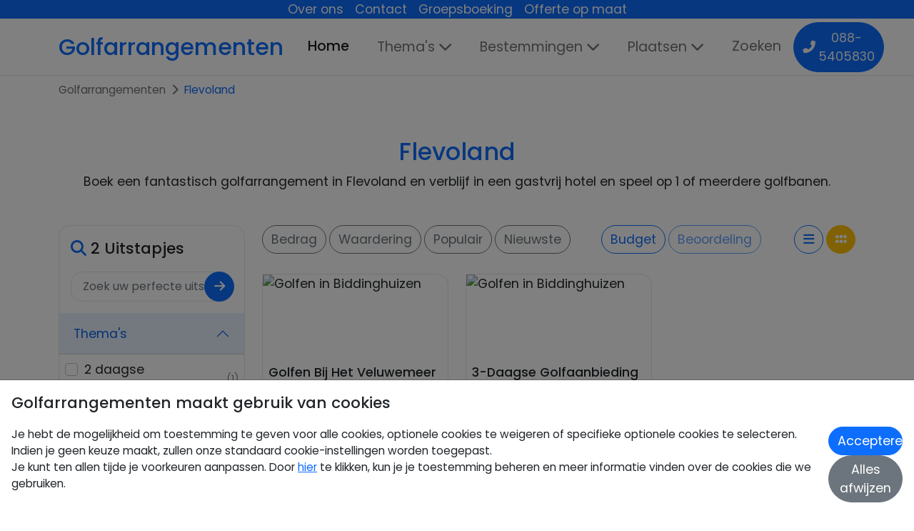

--- FILE ---
content_type: text/html; charset=UTF-8
request_url: https://www.golfarrangementen.nl/flevoland/
body_size: 17350
content:

<!doctype html>
<html lang="nl">

<head>
    
<meta charset="utf-8">
<meta http-equiv="content-language" content="nl" />
<meta name="robots" content="all, max-snippet:-1, max-image-preview:large, max-video-preview:-1">
<meta name="viewport" content="width=device-width, minimum-scale=1, initial-scale=1, shrink-to-fit=yes">

<title>Flevoland - Golfarrangementen</title>


    <meta property="og:title" content="Flevoland - Golfarrangementen" />
    <meta property="og:description" content="Boek een fantastisch golfarrangement in Flevoland en verblijf in een gastvrij hotel en speel op 1 of meerdere golfbanen." />
    <meta property="og:url" content="https://www.golfarrangementen.nl/flevoland/" />
    <meta name="twitter:card" content="summary_large_image" />
    <meta name="twitter:title" content="Flevoland - Golfarrangementen" />
    <meta name="twitter:description" content="Boek een fantastisch golfarrangement in Flevoland en verblijf in een gastvrij hotel en speel op 1 of meerdere golfbanen." />
    <meta name="description" content="Boek een fantastisch golfarrangement in Flevoland en verblijf in een gastvrij hotel en speel op 1 of meerdere golfbanen." />
    <meta name="keywords" content="golfarrangement, golfarrangementen, golfen, golfhotels, golfarrangementen" />
    <link rel="canonical" href="https://www.golfarrangementen.nl/flevoland/">


<link rel="apple-touch-icon" sizes="180x180" href="https://www.golfarrangementen.nl/webroot/icons/recreatief/apple-touch-icon.png">
<link rel="icon" type="image/png" sizes="32x32" href="https://www.golfarrangementen.nl/webroot/icons/recreatief/favicon-32x32.png">
<link rel="icon" type="image/png" sizes="16x16" href="https://www.golfarrangementen.nl/webroot/icons/recreatief/favicon-16x16.png">
<link rel="manifest" href="[data-uri]">
<link rel="mask-icon" href="https://www.golfarrangementen.nl/webroot/icons/recreatief/safari-pinned-tab.svg" color="#0d6efd">
<link rel="shortcut icon" href="https://www.golfarrangementen.nl/webroot/icons/recreatief/favicon.ico">
<meta name="msapplication-TileColor" content="#0d6efd">
<meta name="msapplication-config" content="none"/>
<meta name="theme-color" content="#0d6efd">
    
            <script type="application/ld+json">{"@context":"https:\/\/schema.org","@type":"https:\/\/schema.org\/WebSite","inLanguage":"nl-NL","url":"https:\/\/www.golfarrangementen.nl","name":"Golfarrangementen","description":"Op zoek naar een golfarrangement? Vind uw perfecte golfarrangement, golfweekend, golfhotel of golfbaan op golfarrangementen.nl.","sameAs":[],"potentialAction":{"@type":"SearchAction","target":{"@type":"EntryPoint","urlTemplate":"https:\/\/www.golfarrangementen.nl\/zoeken?search={search_term_string}\/"},"query-input":"required name=search_term_string"}}</script>
    
            
        <script type="application/ld+json">{"@context":"https:\/\/schema.org","@type":"https:\/\/schema.org\/AggregateRating","itemReviewed":{"@context":"https:\/\/schema.org","@type":"https:\/\/schema.org\/LocalBusiness","name":"Golfarrangementen","description":"Op zoek naar een golfarrangement? Vind uw perfecte golfarrangement, golfweekend, golfhotel of golfbaan op golfarrangementen.nl.","telephone":"+31885405830"},"ratingValue":8.9,"bestRating":10,"ratingCount":6167}</script>
    
    <script type="application/ld+json">{"@context":"https:\/\/schema.org","@type":"https:\/\/schema.org\/BreadcrumbList","itemListElement":[{"@type":"https:\/\/schema.org\/ListItem","position":1,"item":{"@id":"https:\/\/www.golfarrangementen.nl\/","name":"Golfarrangementen","type":"https:\/\/schema.org\/WebPage","about":{"name":"Golfarrangementen","description":"Op zoek naar een golfarrangement? Vind uw perfecte golfarrangement, golfweekend, golfhotel of golfbaan op golfarrangementen.nl."}}},{"@type":"https:\/\/schema.org\/ListItem","position":2,"item":{"@id":"https:\/\/www.golfarrangementen.nl\/flevoland\/","name":"Flevoland","type":"https:\/\/schema.org\/CollectionPage","about":{"name":"Flevoland","description":"Flevoland"}}}]}</script>

<link rel="alternate" href="https://www.golfarrangementen.nl/flevoland/" hreflang="x-default" />
<link rel="alternate" href="https://www.golfarrangementen.nl/flevoland/" hreflang="nl" />

<link rel="preload" as="style" href="https://fonts.googleapis.com/css2?family=Poppins:wght@200;300;400;500;600;700&display=block" onload="this.rel='stylesheet'" />

<noscript>
  <link rel="stylesheet" href="https://fonts.googleapis.com/css2?family=Poppins:wght@200;300;400;500;600;700&display=block" />
</noscript>

<!-- <link rel="preload" as="font" type="font/woff2" crossorigin href="https://cdnjs.cloudflare.com/ajax/libs/font-awesome/5.15.3/webfonts/fa-solid-900.woff2"/> -->

<link rel="preload" href="https://cdnjs.cloudflare.com/ajax/libs/font-awesome/6.5.2/css/all.min.css" as="style" onload="this.onload=null;this.rel='stylesheet'" integrity="sha512-SnH5WK+bZxgPHs44uWIX+LLJAJ9/2PkPKZ5QiAj6Ta86w+fsb2TkcmfRyVX3pBnMFcV7oQPJkl9QevSCWr3W6A==" crossorigin="anonymous">
<noscript>
    <link rel="stylesheet" href="https://cdnjs.cloudflare.com/ajax/libs/font-awesome/6.5.2/css/all.min.css" integrity="sha512-SnH5WK+bZxgPHs44uWIX+LLJAJ9/2PkPKZ5QiAj6Ta86w+fsb2TkcmfRyVX3pBnMFcV7oQPJkl9QevSCWr3W6A==" crossorigin="anonymous" referrerpolicy="no-referrer" />
</noscript>

<link rel="stylesheet" href="https://cdn.jsdelivr.net/npm/bootstrap@5.1.3/dist/css/bootstrap.min.css" integrity="sha384-1BmE4kWBq78iYhFldvKuhfTAU6auU8tT94WrHftjDbrCEXSU1oBoqyl2QvZ6jIW3" crossorigin="anonymous">

            <!-- Google Tag Manager -->
            <script>(function(w,d,s,l,i){w[l]=w[l]||[];w[l].push({'gtm.start':
            new Date().getTime(),event:'gtm.js'});var f=d.getElementsByTagName(s)[0],
            j=d.createElement(s),dl=l!='dataLayer'?'&l='+l:'';j.async=true;j.src=
            'https://www.googletagmanager.com/gtm.js?id='+i+dl;f.parentNode.insertBefore(j,f);
            })(window,document,'script','dataLayer','GTM-NPK39BT7');</script>
            <!-- End Google Tag Manager -->
<script>
    const consentKeyName = 'RC_CustomerExperience';

    const defaultConsentTypes = {
        adConsentGranted: true,
        adUserDataConsentGranted: true,
        adPersonalizationConsentGranted: true,
        analyticsConsentGranted: true,
    };
    const defaultStorageTypes = {
        functionalityConsentGranted: true,
        personalizationConsentGranted: false,
        securityConsentGranted: false,
    };

    const consentTypes = defaultConsentTypes;
    const storageTypes = defaultStorageTypes;

    function consentChange(type, value) {
        if (consentTypes.hasOwnProperty(type)) {
            consentTypes[type] = value;
        } else if (storageTypes.hasOwnProperty(type)) {
            storageTypes[type] = value;
        }
    }

    function consentModify() {
        const consent = {...consentTypes, ...storageTypes};
        onConsentChange(consent);
        setConsentCookie(consent);
    }

    function consentAccept() {
        const consent = {...defaultConsentTypes, ...defaultStorageTypes};
        onConsentChange(consent);
        setConsentCookie(consent);
    }

    function consentDecline() {
        const consent = Object.fromEntries(Object.keys({...consentTypes, ...storageTypes}).map((key) => [key, false]));
        onConsentChange(consent);
        setConsentCookie(consent);
    }

    function setConsentCookie(consent) {
        const value = JSON.stringify(consent);
        localStorage.setItem(consentKeyName, value);

        let date = new Date();
        date.setTime(date.getTime() + (365 * 24 * 60 * 60 * 1000));
        const expires = "expires=" + date.toUTCString();

        document.cookie = consentKeyName + "=" + value + "; " + expires + "; path=/; SameSite=None; Secure";
    }

    // Array of callbacks to be executed when consent changes
    const consentListeners = [];

    /**
     *   Called from GTM template to set callback to be executed when user consent is provided.
     *   @param {function} Callback to execute on user consent
     */
    window.addConsentListener = (callback) => {
        consentListeners.push(callback);
    };

    /**
     *   Called when user grants/denies consent.
     *   @param {Object} Object containing user consent settings.
     */
    const onConsentChange = (consent) => {
        consentListeners.forEach((callback) => {
            callback(consent);
        });
    };
</script>

<link rel="preload" href="https://cdn.jsdelivr.net/npm/@fancyapps/ui@4.0/dist/fancybox.css" as="style" onload="this.onload=null;this.rel='stylesheet'" crossorigin="anonymous">
<noscript><link rel="stylesheet" href="https://cdn.jsdelivr.net/npm/@fancyapps/ui@4.0/dist/fancybox.css" crossorigin="anonymous"></noscript>


<link rel="stylesheet" href="https://www.golfarrangementen.nl/webroot/css/styles.min.css?v=2025-12-17" type="text/css" />




    <link rel="stylesheet" href="https://cdnjs.cloudflare.com/ajax/libs/noUiSlider/15.5.1/nouislider.min.css" integrity="sha512-qveKnGrvOChbSzAdtSs8p69eoLegyh+1hwOMbmpCViIwj7rn4oJjdmMvWOuyQlTOZgTlZA0N2PXA7iA8/2TUYA==" crossorigin="anonymous" referrerpolicy="no-referrer" />
</head>

<body>
    
        <!-- Google Tag Manager (noscript) -->
        <noscript><iframe src="https://www.googletagmanager.com/ns.html?id=GTM-NPK39BT7"
        height="0" width="0" style="display:none;visibility:hidden"></iframe></noscript>
        <!-- End Google Tag Manager (noscript) -->

    <div class="header-socket px-1 px-md-3 d-print-none">
        <ul class="flex-wrap w-100 justify-content-center">
                    <li class="px-2 d-flex">
                <a href="https://www.golfarrangementen.nl/over-ons/" title="Over ons">Over ons</a>
            </li>
                    <li class="px-2 d-flex">
                <a href="https://www.golfarrangementen.nl/contact/" title="Contact">Contact</a>
            </li>
                    <li class="px-2 d-none d-md-flex">
                <a href="https://www.golfarrangementen.nl/groepsboeking/" title="Groepsboeking">Groepsboeking</a>
            </li>
                    <li class="px-2 d-none d-md-flex">
                <a href="https://www.golfarrangementen.nl/offerte-op-maat/" title="Offerte op maat">Offerte op maat</a>
            </li>
                    <li id="google_translate_element"></li>
        </ul>
    </div>

<nav class="navbar sticky-top navbar-expand-lg navbar-light">
    <div class="container">
        <a class="navbar-brand text-primary" href="https://www.golfarrangementen.nl/">Golfarrangementen</a>
        <button class="navbar-toggler" type="button" data-bs-toggle="collapse" data-bs-target="#navbarText" aria-controls="navbarText" aria-expanded="false" aria-label="Toggle navigation">
            <span class="navbar-toggler-icon"></span>
        </button>

        <div class="collapse navbar-collapse" id="navbarText">
            <ul class="navbar-nav me-auto mb-2 mb-lg-0 navbar-nav-scroll">
                <li class="nav-item">
                    <a class="nav-link active" aria-current="page" href="https://www.golfarrangementen.nl/" title="Home">Home</a>
                </li>
                                    <li class="nav-item d-none d-md-flex">
                        <div class="dropdown">
                            <a class="nav-link dropdown-toggle" href="#" type="button" id="themeDropdown" data-bs-toggle="dropdown" aria-expanded="false" title="Thema's" data-bs-auto-close="outside">Thema's</a>

                            <div class="dropdown-menu header-dropdown theme-dropdown row mt-2 py-4 px-2" aria-labelledby="themeDropdown">
                                                                                                            <div class="col">
                                            <figure class="m-0">
                                                <figcaption class="py-1 my-1 fw-boldish header-dropdown-section-title"><a class="text-decoration-none" href="https://www.golfarrangementen.nl/2_daagse_golfarrangementen/">2 daagse Golfarrangementen</a></figcaption>
                                            </figure>

                                                                                            <ul class="list-unstyled fw-normal pb-1 small">
                                                                                                            <li class="py-1">
                                                            <a class="text-decoration-none" href="https://www.golfarrangementen.nl/4_daagse_golfarrangementen/">4 daagse golfarrangementen</a>
                                                        </li>
                                                                                                            <li class="py-1">
                                                            <a class="text-decoration-none" href="https://www.golfarrangementen.nl/bijzonder_overnachten/">Bijzonder Overnachten</a>
                                                        </li>
                                                                                                    </ul>
                                                                                    </div>
                                                                            <div class="col">
                                            <figure class="m-0">
                                                <figcaption class="py-1 my-1 fw-boldish header-dropdown-section-title"><a class="text-decoration-none" href="https://www.golfarrangementen.nl/3_daagse_golfarrangementen/">3 daagse Golfarrangementen</a></figcaption>
                                            </figure>

                                                                                            <ul class="list-unstyled fw-normal pb-1 small">
                                                                                                            <li class="py-1">
                                                            <a class="text-decoration-none" href="https://www.golfarrangementen.nl/golf_en_gastronomisch/">Golf en Gastronomisch</a>
                                                        </li>
                                                                                                            <li class="py-1">
                                                            <a class="text-decoration-none" href="https://www.golfarrangementen.nl/golf_en_groepsaccommodatie/">Golf en Groepsaccommodatie</a>
                                                        </li>
                                                                                                    </ul>
                                                                                    </div>
                                                                            <div class="col">
                                            <figure class="m-0">
                                                <figcaption class="py-1 my-1 fw-boldish header-dropdown-section-title"><a class="text-decoration-none" href="https://www.golfarrangementen.nl/ontdek_deze_mooie_golfbanen/">Ontdek onze mooie golfbanen</a></figcaption>
                                            </figure>

                                                                                            <ul class="list-unstyled fw-normal pb-1 small">
                                                                                                            <li class="py-1">
                                                            <a class="text-decoration-none" href="https://www.golfarrangementen.nl/golf_en_wellness/">Golf en Wellness</a>
                                                        </li>
                                                                                                            <li class="py-1">
                                                            <a class="text-decoration-none" href="https://www.golfarrangementen.nl/golfen_en_stad/">Golfen en Slapen in de Stad</a>
                                                        </li>
                                                                                                    </ul>
                                                                                    </div>
                                                                            <div class="col">
                                            <figure class="m-0">
                                                <figcaption class="py-1 my-1 fw-boldish header-dropdown-section-title"><a class="text-decoration-none" href="https://www.golfarrangementen.nl/golfbaan_naast_het_hotel/">Golfbaan naast het hotel</a></figcaption>
                                            </figure>

                                                                                            <ul class="list-unstyled fw-normal pb-1 small">
                                                                                                            <li class="py-1">
                                                            <a class="text-decoration-none" href="https://www.golfarrangementen.nl/golfen_in_2_landen/">Golfen in 2 Landen</a>
                                                        </li>
                                                                                                            <li class="py-1">
                                                            <a class="text-decoration-none" href="https://www.golfarrangementen.nl/golfen_net_over_de_grens/">Golfen net over de grens</a>
                                                        </li>
                                                                                                    </ul>
                                                                                    </div>
                                                                            <div class="col">
                                            <figure class="m-0">
                                                <figcaption class="py-1 my-1 fw-boldish header-dropdown-section-title"><a class="text-decoration-none" href="https://www.golfarrangementen.nl/golfen_op_meerdere_golfbanen/">Golfen op meerdere golfbanen</a></figcaption>
                                            </figure>

                                                                                            <ul class="list-unstyled fw-normal pb-1 small">
                                                                                                            <li class="py-1">
                                                            <a class="text-decoration-none" href="https://www.golfarrangementen.nl/golfvakanties/">Golfvakanties</a>
                                                        </li>
                                                                                                    </ul>
                                                                                    </div>
                                                                                                </div>
                        </div>
                    </li>

                    <li class="nav-item dropdown d-block d-md-none">
                        <a class="nav-link dropdown-toggle" href="#" id="mobileThemeDropdown" role="button" data-bs-toggle="dropdown" aria-expanded="false" title="Thema's">Thema's</a>
                        <ul class="dropdown-menu" aria-labelledby="mobileThemeDropdown">
                                                            <li>
                                    <a class="py-1 dropdown-item text-decoration-none" href="https://www.golfarrangementen.nl/2_daagse_golfarrangementen/">2 daagse Golfarrangementen</a>
                                </li>
                                                            <li>
                                    <a class="py-1 dropdown-item text-decoration-none" href="https://www.golfarrangementen.nl/3_daagse_golfarrangementen/">3 daagse Golfarrangementen</a>
                                </li>
                                                            <li>
                                    <a class="py-1 dropdown-item text-decoration-none" href="https://www.golfarrangementen.nl/4_daagse_golfarrangementen/">4 daagse golfarrangementen</a>
                                </li>
                                                            <li>
                                    <a class="py-1 dropdown-item text-decoration-none" href="https://www.golfarrangementen.nl/bijzonder_overnachten/">Bijzonder Overnachten</a>
                                </li>
                                                            <li>
                                    <a class="py-1 dropdown-item text-decoration-none" href="https://www.golfarrangementen.nl/golf_en_gastronomisch/">Golf en Gastronomisch</a>
                                </li>
                                                            <li>
                                    <a class="py-1 dropdown-item text-decoration-none" href="https://www.golfarrangementen.nl/golf_en_groepsaccommodatie/">Golf en Groepsaccommodatie</a>
                                </li>
                                                            <li>
                                    <a class="py-1 dropdown-item text-decoration-none" href="https://www.golfarrangementen.nl/golf_en_wellness/">Golf en Wellness</a>
                                </li>
                                                            <li>
                                    <a class="py-1 dropdown-item text-decoration-none" href="https://www.golfarrangementen.nl/golfbaan_naast_het_hotel/">Golfbaan naast het hotel</a>
                                </li>
                                                            <li>
                                    <a class="py-1 dropdown-item text-decoration-none" href="https://www.golfarrangementen.nl/golfen_en_stad/">Golfen en Slapen in de Stad</a>
                                </li>
                                                            <li>
                                    <a class="py-1 dropdown-item text-decoration-none" href="https://www.golfarrangementen.nl/golfen_in_2_landen/">Golfen in 2 Landen</a>
                                </li>
                                                            <li>
                                    <a class="py-1 dropdown-item text-decoration-none" href="https://www.golfarrangementen.nl/golfen_net_over_de_grens/">Golfen net over de grens</a>
                                </li>
                                                            <li>
                                    <a class="py-1 dropdown-item text-decoration-none" href="https://www.golfarrangementen.nl/golfen_op_meerdere_golfbanen/">Golfen op meerdere golfbanen</a>
                                </li>
                                                            <li>
                                    <a class="py-1 dropdown-item text-decoration-none" href="https://www.golfarrangementen.nl/golfvakanties/">Golfvakanties</a>
                                </li>
                                                            <li>
                                    <a class="py-1 dropdown-item text-decoration-none" href="https://www.golfarrangementen.nl/ontdek_deze_mooie_golfbanen/">Ontdek onze mooie golfbanen</a>
                                </li>
                                                    </ul>
                    </li>
                                                    <li class="nav-item d-none d-md-flex">
                        <div class="dropdown">
                            <a class="nav-link dropdown-toggle" href="#" type="button" id="provinceDropdown" data-bs-toggle="dropdown" aria-expanded="false" title="Bestemmingen" data-bs-auto-close="outside">Bestemmingen</a>
                            <ul class="dropdown-menu mt-2 p-2" aria-labelledby="provinceDropdown">
                                                                    <li class="px-2 py-1">
                                        <a class="text-decoration-none" href="https://www.golfarrangementen.nl/belgie/">Belgie</a>
                                    </li>
                                                                    <li class="px-2 py-1">
                                        <a class="text-decoration-none" href="https://www.golfarrangementen.nl/drenthe/">Drenthe</a>
                                    </li>
                                                                    <li class="px-2 py-1">
                                        <a class="text-decoration-none" href="https://www.golfarrangementen.nl/duitsland/">Duitsland</a>
                                    </li>
                                                                    <li class="px-2 py-1">
                                        <a class="text-decoration-none" href="https://www.golfarrangementen.nl/flevoland/">Flevoland</a>
                                    </li>
                                                                    <li class="px-2 py-1">
                                        <a class="text-decoration-none" href="https://www.golfarrangementen.nl/frankrijk/">Frankrijk</a>
                                    </li>
                                                                    <li class="px-2 py-1">
                                        <a class="text-decoration-none" href="https://www.golfarrangementen.nl/friesland/">Friesland</a>
                                    </li>
                                                                    <li class="px-2 py-1">
                                        <a class="text-decoration-none" href="https://www.golfarrangementen.nl/gelderland/">Gelderland</a>
                                    </li>
                                                                    <li class="px-2 py-1">
                                        <a class="text-decoration-none" href="https://www.golfarrangementen.nl/limburg/">Limburg</a>
                                    </li>
                                                                    <li class="px-2 py-1">
                                        <a class="text-decoration-none" href="https://www.golfarrangementen.nl/noord-brabant/">Noord-Brabant</a>
                                    </li>
                                                                    <li class="px-2 py-1">
                                        <a class="text-decoration-none" href="https://www.golfarrangementen.nl/noord-holland/">Noord-Holland</a>
                                    </li>
                                                                    <li class="px-2 py-1">
                                        <a class="text-decoration-none" href="https://www.golfarrangementen.nl/overijssel/">Overijssel</a>
                                    </li>
                                                                    <li class="px-2 py-1">
                                        <a class="text-decoration-none" href="https://www.golfarrangementen.nl/spanje/">Spanje</a>
                                    </li>
                                                                    <li class="px-2 py-1">
                                        <a class="text-decoration-none" href="https://www.golfarrangementen.nl/utrecht/">Utrecht</a>
                                    </li>
                                                                    <li class="px-2 py-1">
                                        <a class="text-decoration-none" href="https://www.golfarrangementen.nl/waddeneilanden/">Waddeneilanden</a>
                                    </li>
                                                                    <li class="px-2 py-1">
                                        <a class="text-decoration-none" href="https://www.golfarrangementen.nl/zeeland/">Zeeland</a>
                                    </li>
                                                                    <li class="px-2 py-1">
                                        <a class="text-decoration-none" href="https://www.golfarrangementen.nl/zuid-holland/">Zuid-Holland</a>
                                    </li>
                                                            </ul>
                        </div>
                    </li>

                    <li class="nav-item dropdown d-block d-md-none">
                        <a class="nav-link dropdown-toggle" href="#" id="mobileProvinceDropdown" role="button" data-bs-toggle="dropdown" aria-expanded="false" title="Bestemmingen">Bestemmingen</a>
                        <ul class="dropdown-menu" aria-labelledby="mobileProvinceDropdown">
                                                            <li>
                                    <a class="py-1 dropdown-item text-decoration-none" href="https://www.golfarrangementen.nl/belgie/">Belgie</a>
                                </li>
                                                            <li>
                                    <a class="py-1 dropdown-item text-decoration-none" href="https://www.golfarrangementen.nl/drenthe/">Drenthe</a>
                                </li>
                                                            <li>
                                    <a class="py-1 dropdown-item text-decoration-none" href="https://www.golfarrangementen.nl/duitsland/">Duitsland</a>
                                </li>
                                                            <li>
                                    <a class="py-1 dropdown-item text-decoration-none" href="https://www.golfarrangementen.nl/flevoland/">Flevoland</a>
                                </li>
                                                            <li>
                                    <a class="py-1 dropdown-item text-decoration-none" href="https://www.golfarrangementen.nl/frankrijk/">Frankrijk</a>
                                </li>
                                                            <li>
                                    <a class="py-1 dropdown-item text-decoration-none" href="https://www.golfarrangementen.nl/friesland/">Friesland</a>
                                </li>
                                                            <li>
                                    <a class="py-1 dropdown-item text-decoration-none" href="https://www.golfarrangementen.nl/gelderland/">Gelderland</a>
                                </li>
                                                            <li>
                                    <a class="py-1 dropdown-item text-decoration-none" href="https://www.golfarrangementen.nl/limburg/">Limburg</a>
                                </li>
                                                            <li>
                                    <a class="py-1 dropdown-item text-decoration-none" href="https://www.golfarrangementen.nl/noord-brabant/">Noord-Brabant</a>
                                </li>
                                                            <li>
                                    <a class="py-1 dropdown-item text-decoration-none" href="https://www.golfarrangementen.nl/noord-holland/">Noord-Holland</a>
                                </li>
                                                            <li>
                                    <a class="py-1 dropdown-item text-decoration-none" href="https://www.golfarrangementen.nl/overijssel/">Overijssel</a>
                                </li>
                                                            <li>
                                    <a class="py-1 dropdown-item text-decoration-none" href="https://www.golfarrangementen.nl/spanje/">Spanje</a>
                                </li>
                                                            <li>
                                    <a class="py-1 dropdown-item text-decoration-none" href="https://www.golfarrangementen.nl/utrecht/">Utrecht</a>
                                </li>
                                                            <li>
                                    <a class="py-1 dropdown-item text-decoration-none" href="https://www.golfarrangementen.nl/waddeneilanden/">Waddeneilanden</a>
                                </li>
                                                            <li>
                                    <a class="py-1 dropdown-item text-decoration-none" href="https://www.golfarrangementen.nl/zeeland/">Zeeland</a>
                                </li>
                                                            <li>
                                    <a class="py-1 dropdown-item text-decoration-none" href="https://www.golfarrangementen.nl/zuid-holland/">Zuid-Holland</a>
                                </li>
                                                    </ul>
                    </li>
                                                    <li class="nav-item d-none d-xl-block">
                        <div class="dropdown">
                            <a class="nav-link dropdown-toggle" href="#" type="button" id="cityDropdown" data-bs-toggle="dropdown" aria-expanded="false" title="Plaatsen" data-bs-auto-close="outside">Plaatsen</a>

                            <div class="dropdown-menu header-dropdown row mt-2 py-4 px-2" aria-labelledby="cityDropdown">
                                                                                                            <div class="col">
                                            <ul class="list-unstyled fw-normal pb-1 small">
                                                                                                    <li class="py-1">
                                                        <a class="text-decoration-none" href="https://www.golfarrangementen.nl/aalden/">Aalden</a>
                                                    </li>
                                                                                                    <li class="py-1">
                                                        <a class="text-decoration-none" href="https://www.golfarrangementen.nl/aerzen-bei-hameln/">Aerzen bei Hameln</a>
                                                    </li>
                                                                                                    <li class="py-1">
                                                        <a class="text-decoration-none" href="https://www.golfarrangementen.nl/afferden/">Afferden</a>
                                                    </li>
                                                                                                    <li class="py-1">
                                                        <a class="text-decoration-none" href="https://www.golfarrangementen.nl/agelo/">Agelo</a>
                                                    </li>
                                                                                                    <li class="py-1">
                                                        <a class="text-decoration-none" href="https://www.golfarrangementen.nl/ahaus/">Ahaus</a>
                                                    </li>
                                                                                                    <li class="py-1">
                                                        <a class="text-decoration-none" href="https://www.golfarrangementen.nl/alicante/">Alicante</a>
                                                    </li>
                                                                                                    <li class="py-1">
                                                        <a class="text-decoration-none" href="https://www.golfarrangementen.nl/alkmaar/">Alkmaar</a>
                                                    </li>
                                                                                                    <li class="py-1">
                                                        <a class="text-decoration-none" href="https://www.golfarrangementen.nl/almelo/">Almelo</a>
                                                    </li>
                                                                                                    <li class="py-1">
                                                        <a class="text-decoration-none" href="https://www.golfarrangementen.nl/almen/">Almen</a>
                                                    </li>
                                                                                                    <li class="py-1">
                                                        <a class="text-decoration-none" href="https://www.golfarrangementen.nl/alveslohe/">Alveslohe</a>
                                                    </li>
                                                                                                    <li class="py-1">
                                                        <a class="text-decoration-none" href="https://www.golfarrangementen.nl/ameland/">Ameland</a>
                                                    </li>
                                                                                                    <li class="py-1">
                                                        <a class="text-decoration-none" href="https://www.golfarrangementen.nl/america/">America</a>
                                                    </li>
                                                                                                    <li class="py-1">
                                                        <a class="text-decoration-none" href="https://www.golfarrangementen.nl/ankum/">Ankum</a>
                                                    </li>
                                                                                                    <li class="py-1">
                                                        <a class="text-decoration-none" href="https://www.golfarrangementen.nl/appelscha/">Appelscha</a>
                                                    </li>
                                                                                                    <li class="py-1">
                                                        <a class="text-decoration-none" href="https://www.golfarrangementen.nl/asten/">Asten</a>
                                                    </li>
                                                                                                    <li class="py-1">
                                                        <a class="text-decoration-none" href="https://www.golfarrangementen.nl/baarlo/">Baarlo</a>
                                                    </li>
                                                                                                    <li class="py-1">
                                                        <a class="text-decoration-none" href="https://www.golfarrangementen.nl/bad-bevensen/">Bad Bevensen</a>
                                                    </li>
                                                                                                    <li class="py-1">
                                                        <a class="text-decoration-none" href="https://www.golfarrangementen.nl/bad-griesbach/">Bad Griesbach</a>
                                                    </li>
                                                                                                    <li class="py-1">
                                                        <a class="text-decoration-none" href="https://www.golfarrangementen.nl/bad-griesbach-im-rottal/">Bad Griesbach im Rottal</a>
                                                    </li>
                                                                                                    <li class="py-1">
                                                        <a class="text-decoration-none" href="https://www.golfarrangementen.nl/bad-laasphe/">Bad Laasphe</a>
                                                    </li>
                                                                                                    <li class="py-1">
                                                        <a class="text-decoration-none" href="https://www.golfarrangementen.nl/bad-saulgau/">Bad Saulgau</a>
                                                    </li>
                                                                                                    <li class="py-1">
                                                        <a class="text-decoration-none" href="https://www.golfarrangementen.nl/bad-soden-salmunster/">Bad Soden-Salmunster</a>
                                                    </li>
                                                                                                    <li class="py-1">
                                                        <a class="text-decoration-none" href="https://www.golfarrangementen.nl/bad-wimpfen/">Bad Wimpfen</a>
                                                    </li>
                                                                                                    <li class="py-1">
                                                        <a class="text-decoration-none" href="https://www.golfarrangementen.nl/barvaux-sur-ourthe/">Barvaux sur ourthe</a>
                                                    </li>
                                                                                                    <li class="py-1">
                                                        <a class="text-decoration-none" href="https://www.golfarrangementen.nl/bedburg-hau/">Bedburg-Hau</a>
                                                    </li>
                                                                                                    <li class="py-1">
                                                        <a class="text-decoration-none" href="https://www.golfarrangementen.nl/beek/">Beek</a>
                                                    </li>
                                                                                            </ul>
                                        </div>
                                                                            <div class="col">
                                            <ul class="list-unstyled fw-normal pb-1 small">
                                                                                                    <li class="py-1">
                                                        <a class="text-decoration-none" href="https://www.golfarrangementen.nl/beetsterzwaag/">Beetsterzwaag</a>
                                                    </li>
                                                                                                    <li class="py-1">
                                                        <a class="text-decoration-none" href="https://www.golfarrangementen.nl/berg-en-dal/">Berg en Dal</a>
                                                    </li>
                                                                                                    <li class="py-1">
                                                        <a class="text-decoration-none" href="https://www.golfarrangementen.nl/biddinghuizen/">Biddinghuizen</a>
                                                    </li>
                                                                                                    <li class="py-1">
                                                        <a class="text-decoration-none" href="https://www.golfarrangementen.nl/boekelo/">Boekelo</a>
                                                    </li>
                                                                                                    <li class="py-1">
                                                        <a class="text-decoration-none" href="https://www.golfarrangementen.nl/born/">Born</a>
                                                    </li>
                                                                                                    <li class="py-1">
                                                        <a class="text-decoration-none" href="https://www.golfarrangementen.nl/bosschenhoofd/">Bosschenhoofd</a>
                                                    </li>
                                                                                                    <li class="py-1">
                                                        <a class="text-decoration-none" href="https://www.golfarrangementen.nl/bramsche/">Bramsche</a>
                                                    </li>
                                                                                                    <li class="py-1">
                                                        <a class="text-decoration-none" href="https://www.golfarrangementen.nl/breda/">Breda</a>
                                                    </li>
                                                                                                    <li class="py-1">
                                                        <a class="text-decoration-none" href="https://www.golfarrangementen.nl/breitenburg/">Breitenburg</a>
                                                    </li>
                                                                                                    <li class="py-1">
                                                        <a class="text-decoration-none" href="https://www.golfarrangementen.nl/bremerhaven/">Bremerhaven</a>
                                                    </li>
                                                                                                    <li class="py-1">
                                                        <a class="text-decoration-none" href="https://www.golfarrangementen.nl/bronkhorst/">Bronkhorst</a>
                                                    </li>
                                                                                                    <li class="py-1">
                                                        <a class="text-decoration-none" href="https://www.golfarrangementen.nl/brunssum/">Brunssum</a>
                                                    </li>
                                                                                                    <li class="py-1">
                                                        <a class="text-decoration-none" href="https://www.golfarrangementen.nl/burgh-haamstede/">Burgh-Haamstede</a>
                                                    </li>
                                                                                                    <li class="py-1">
                                                        <a class="text-decoration-none" href="https://www.golfarrangementen.nl/cochem/">Cochem</a>
                                                    </li>
                                                                                                    <li class="py-1">
                                                        <a class="text-decoration-none" href="https://www.golfarrangementen.nl/coevorden/">Coevorden</a>
                                                    </li>
                                                                                                    <li class="py-1">
                                                        <a class="text-decoration-none" href="https://www.golfarrangementen.nl/crivitz/">Crivitz</a>
                                                    </li>
                                                                                                    <li class="py-1">
                                                        <a class="text-decoration-none" href="https://www.golfarrangementen.nl/cuxhaven-oxstedt/">Cuxhaven-Oxstedt</a>
                                                    </li>
                                                                                                    <li class="py-1">
                                                        <a class="text-decoration-none" href="https://www.golfarrangementen.nl/darscheid/">Darscheid</a>
                                                    </li>
                                                                                                    <li class="py-1">
                                                        <a class="text-decoration-none" href="https://www.golfarrangementen.nl/de-lutte/">De Lutte</a>
                                                    </li>
                                                                                                    <li class="py-1">
                                                        <a class="text-decoration-none" href="https://www.golfarrangementen.nl/delden/">Delden</a>
                                                    </li>
                                                                                                    <li class="py-1">
                                                        <a class="text-decoration-none" href="https://www.golfarrangementen.nl/delft/">Delft</a>
                                                    </li>
                                                                                                    <li class="py-1">
                                                        <a class="text-decoration-none" href="https://www.golfarrangementen.nl/den-bosch/">Den Bosch</a>
                                                    </li>
                                                                                                    <li class="py-1">
                                                        <a class="text-decoration-none" href="https://www.golfarrangementen.nl/deurne/">Deurne</a>
                                                    </li>
                                                                                                    <li class="py-1">
                                                        <a class="text-decoration-none" href="https://www.golfarrangementen.nl/dirkshorn/">Dirkshorn</a>
                                                    </li>
                                                                                                    <li class="py-1">
                                                        <a class="text-decoration-none" href="https://www.golfarrangementen.nl/doenrade/">Doenrade</a>
                                                    </li>
                                                                                                    <li class="py-1">
                                                        <a class="text-decoration-none" href="https://www.golfarrangementen.nl/doetinchem/">Doetinchem</a>
                                                    </li>
                                                                                            </ul>
                                        </div>
                                                                            <div class="col">
                                            <ul class="list-unstyled fw-normal pb-1 small">
                                                                                                    <li class="py-1">
                                                        <a class="text-decoration-none" href="https://www.golfarrangementen.nl/dongen/">Dongen</a>
                                                    </li>
                                                                                                    <li class="py-1">
                                                        <a class="text-decoration-none" href="https://www.golfarrangementen.nl/doorwerth/">Doorwerth</a>
                                                    </li>
                                                                                                    <li class="py-1">
                                                        <a class="text-decoration-none" href="https://www.golfarrangementen.nl/dordrecht/">Dordrecht</a>
                                                    </li>
                                                                                                    <li class="py-1">
                                                        <a class="text-decoration-none" href="https://www.golfarrangementen.nl/dresden/">Dresden</a>
                                                    </li>
                                                                                                    <li class="py-1">
                                                        <a class="text-decoration-none" href="https://www.golfarrangementen.nl/durbuy/">Durbuy</a>
                                                    </li>
                                                                                                    <li class="py-1">
                                                        <a class="text-decoration-none" href="https://www.golfarrangementen.nl/edesheim/">Edesheim</a>
                                                    </li>
                                                                                                    <li class="py-1">
                                                        <a class="text-decoration-none" href="https://www.golfarrangementen.nl/ediger-eller/">Ediger-Eller</a>
                                                    </li>
                                                                                                    <li class="py-1">
                                                        <a class="text-decoration-none" href="https://www.golfarrangementen.nl/ees/">Ees</a>
                                                    </li>
                                                                                                    <li class="py-1">
                                                        <a class="text-decoration-none" href="https://www.golfarrangementen.nl/egmond-aan-zee/">Egmond aan Zee</a>
                                                    </li>
                                                                                                    <li class="py-1">
                                                        <a class="text-decoration-none" href="https://www.golfarrangementen.nl/eitorf/">Eitorf</a>
                                                    </li>
                                                                                                    <li class="py-1">
                                                        <a class="text-decoration-none" href="https://www.golfarrangementen.nl/ellecom/">Ellecom</a>
                                                    </li>
                                                                                                    <li class="py-1">
                                                        <a class="text-decoration-none" href="https://www.golfarrangementen.nl/elst/">Elst</a>
                                                    </li>
                                                                                                    <li class="py-1">
                                                        <a class="text-decoration-none" href="https://www.golfarrangementen.nl/emmen/">Emmen</a>
                                                    </li>
                                                                                                    <li class="py-1">
                                                        <a class="text-decoration-none" href="https://www.golfarrangementen.nl/emmerich/">Emmerich</a>
                                                    </li>
                                                                                                    <li class="py-1">
                                                        <a class="text-decoration-none" href="https://www.golfarrangementen.nl/ennigerloh-ostenfelde/">Ennigerloh-Ostenfelde</a>
                                                    </li>
                                                                                                    <li class="py-1">
                                                        <a class="text-decoration-none" href="https://www.golfarrangementen.nl/enschede/">Enschede</a>
                                                    </li>
                                                                                                    <li class="py-1">
                                                        <a class="text-decoration-none" href="https://www.golfarrangementen.nl/espenau-bei-kassel/">Espenau Bei Kassel</a>
                                                    </li>
                                                                                                    <li class="py-1">
                                                        <a class="text-decoration-none" href="https://www.golfarrangementen.nl/etten-leur/">Etten-Leur</a>
                                                    </li>
                                                                                                    <li class="py-1">
                                                        <a class="text-decoration-none" href="https://www.golfarrangementen.nl/ettlingen/">Ettlingen</a>
                                                    </li>
                                                                                                    <li class="py-1">
                                                        <a class="text-decoration-none" href="https://www.golfarrangementen.nl/exloo/">Exloo</a>
                                                    </li>
                                                                                                    <li class="py-1">
                                                        <a class="text-decoration-none" href="https://www.golfarrangementen.nl/friedberg/">Friedberg</a>
                                                    </li>
                                                                                                    <li class="py-1">
                                                        <a class="text-decoration-none" href="https://www.golfarrangementen.nl/garrel/">Garrel</a>
                                                    </li>
                                                                                                    <li class="py-1">
                                                        <a class="text-decoration-none" href="https://www.golfarrangementen.nl/gasselternijveen/">Gasselternijveen</a>
                                                    </li>
                                                                                                    <li class="py-1">
                                                        <a class="text-decoration-none" href="https://www.golfarrangementen.nl/geestland/">Geestland</a>
                                                    </li>
                                                                                                    <li class="py-1">
                                                        <a class="text-decoration-none" href="https://www.golfarrangementen.nl/geldern/">Geldern</a>
                                                    </li>
                                                                                                    <li class="py-1">
                                                        <a class="text-decoration-none" href="https://www.golfarrangementen.nl/gemmenich/">Gemmenich</a>
                                                    </li>
                                                                                            </ul>
                                        </div>
                                                                            <div class="col">
                                            <ul class="list-unstyled fw-normal pb-1 small">
                                                                                                    <li class="py-1">
                                                        <a class="text-decoration-none" href="https://www.golfarrangementen.nl/genk/">Genk</a>
                                                    </li>
                                                                                                    <li class="py-1">
                                                        <a class="text-decoration-none" href="https://www.golfarrangementen.nl/gouda/">Gouda</a>
                                                    </li>
                                                                                                    <li class="py-1">
                                                        <a class="text-decoration-none" href="https://www.golfarrangementen.nl/grassau-im-chiemgau/">Grassau im Chiemgau</a>
                                                    </li>
                                                                                                    <li class="py-1">
                                                        <a class="text-decoration-none" href="https://www.golfarrangementen.nl/gulpen/">Gulpen</a>
                                                    </li>
                                                                                                    <li class="py-1">
                                                        <a class="text-decoration-none" href="https://www.golfarrangementen.nl/gutersloh/">Gutersloh</a>
                                                    </li>
                                                                                                    <li class="py-1">
                                                        <a class="text-decoration-none" href="https://www.golfarrangementen.nl/hamburg/">Hamburg</a>
                                                    </li>
                                                                                                    <li class="py-1">
                                                        <a class="text-decoration-none" href="https://www.golfarrangementen.nl/heelsum/">Heelsum</a>
                                                    </li>
                                                                                                    <li class="py-1">
                                                        <a class="text-decoration-none" href="https://www.golfarrangementen.nl/heemskerk/">Heemskerk</a>
                                                    </li>
                                                                                                    <li class="py-1">
                                                        <a class="text-decoration-none" href="https://www.golfarrangementen.nl/heerenveen/">Heerenveen</a>
                                                    </li>
                                                                                                    <li class="py-1">
                                                        <a class="text-decoration-none" href="https://www.golfarrangementen.nl/hellendoorn/">Hellendoorn</a>
                                                    </li>
                                                                                                    <li class="py-1">
                                                        <a class="text-decoration-none" href="https://www.golfarrangementen.nl/helmond/">Helmond</a>
                                                    </li>
                                                                                                    <li class="py-1">
                                                        <a class="text-decoration-none" href="https://www.golfarrangementen.nl/hengelo/">Hengelo</a>
                                                    </li>
                                                                                                    <li class="py-1">
                                                        <a class="text-decoration-none" href="https://www.golfarrangementen.nl/hennstedt/">Hennstedt</a>
                                                    </li>
                                                                                                    <li class="py-1">
                                                        <a class="text-decoration-none" href="https://www.golfarrangementen.nl/henri-chapelle/">Henri-Chapelle</a>
                                                    </li>
                                                                                                    <li class="py-1">
                                                        <a class="text-decoration-none" href="https://www.golfarrangementen.nl/herkenbosch/">Herkenbosch</a>
                                                    </li>
                                                                                                    <li class="py-1">
                                                        <a class="text-decoration-none" href="https://www.golfarrangementen.nl/hohenstein/">Hohenstein</a>
                                                    </li>
                                                                                                    <li class="py-1">
                                                        <a class="text-decoration-none" href="https://www.golfarrangementen.nl/hollum-ameland/">Hollum - Ameland</a>
                                                    </li>
                                                                                                    <li class="py-1">
                                                        <a class="text-decoration-none" href="https://www.golfarrangementen.nl/hoog-keppel/">Hoog-Keppel</a>
                                                    </li>
                                                                                                    <li class="py-1">
                                                        <a class="text-decoration-none" href="https://www.golfarrangementen.nl/houten/">Houten</a>
                                                    </li>
                                                                                                    <li class="py-1">
                                                        <a class="text-decoration-none" href="https://www.golfarrangementen.nl/huldenberg/">Huldenberg</a>
                                                    </li>
                                                                                                    <li class="py-1">
                                                        <a class="text-decoration-none" href="https://www.golfarrangementen.nl/h-nxe/">Hunxe</a>
                                                    </li>
                                                                                                    <li class="py-1">
                                                        <a class="text-decoration-none" href="https://www.golfarrangementen.nl/isselburg-anholt/">Isselburg-Anholt</a>
                                                    </li>
                                                                                                    <li class="py-1">
                                                        <a class="text-decoration-none" href="https://www.golfarrangementen.nl/itineraire/">Itineraire</a>
                                                    </li>
                                                                                                    <li class="py-1">
                                                        <a class="text-decoration-none" href="https://www.golfarrangementen.nl/kalkar/">Kalkar</a>
                                                    </li>
                                                                                                    <li class="py-1">
                                                        <a class="text-decoration-none" href="https://www.golfarrangementen.nl/kerkrade/">Kerkrade</a>
                                                    </li>
                                                                                                    <li class="py-1">
                                                        <a class="text-decoration-none" href="https://www.golfarrangementen.nl/krefeld/">Krefeld</a>
                                                    </li>
                                                                                            </ul>
                                        </div>
                                                                            <div class="col">
                                            <ul class="list-unstyled fw-normal pb-1 small">
                                                                                                    <li class="py-1">
                                                        <a class="text-decoration-none" href="https://www.golfarrangementen.nl/krugsdorf/">Krugsdorf</a>
                                                    </li>
                                                                                                    <li class="py-1">
                                                        <a class="text-decoration-none" href="https://www.golfarrangementen.nl/kuhlen-wendorf/">Kuhlen-Wendorf</a>
                                                    </li>
                                                                                                    <li class="py-1">
                                                        <a class="text-decoration-none" href="https://www.golfarrangementen.nl/lage/">Lage</a>
                                                    </li>
                                                                                                    <li class="py-1">
                                                        <a class="text-decoration-none" href="https://www.golfarrangementen.nl/lanaken/">Lanaken</a>
                                                    </li>
                                                                                                    <li class="py-1">
                                                        <a class="text-decoration-none" href="https://www.golfarrangementen.nl/lattrop/">Lattrop</a>
                                                    </li>
                                                                                                    <li class="py-1">
                                                        <a class="text-decoration-none" href="https://www.golfarrangementen.nl/lippstadt/">Lippstadt</a>
                                                    </li>
                                                                                                    <li class="py-1">
                                                        <a class="text-decoration-none" href="https://www.golfarrangementen.nl/lochem/">Lochem</a>
                                                    </li>
                                                                                                    <li class="py-1">
                                                        <a class="text-decoration-none" href="https://www.golfarrangementen.nl/lommel/">Lommel</a>
                                                    </li>
                                                                                                    <li class="py-1">
                                                        <a class="text-decoration-none" href="https://www.golfarrangementen.nl/ludersburg/">Ludersburg</a>
                                                    </li>
                                                                                                    <li class="py-1">
                                                        <a class="text-decoration-none" href="https://www.golfarrangementen.nl/lumbres/">Lumbres</a>
                                                    </li>
                                                                                                    <li class="py-1">
                                                        <a class="text-decoration-none" href="https://www.golfarrangementen.nl/maastricht/">Maastricht</a>
                                                    </li>
                                                                                                    <li class="py-1">
                                                        <a class="text-decoration-none" href="https://www.golfarrangementen.nl/made/">Made</a>
                                                    </li>
                                                                                                    <li class="py-1">
                                                        <a class="text-decoration-none" href="https://www.golfarrangementen.nl/marche-en-famenne/">Marche-en-Famenne</a>
                                                    </li>
                                                                                                    <li class="py-1">
                                                        <a class="text-decoration-none" href="https://www.golfarrangementen.nl/marcourt/">Marcourt</a>
                                                    </li>
                                                                                                    <li class="py-1">
                                                        <a class="text-decoration-none" href="https://www.golfarrangementen.nl/m-an/">Mean</a>
                                                    </li>
                                                                                                    <li class="py-1">
                                                        <a class="text-decoration-none" href="https://www.golfarrangementen.nl/mechelen/">Mechelen</a>
                                                    </li>
                                                                                                    <li class="py-1">
                                                        <a class="text-decoration-none" href="https://www.golfarrangementen.nl/melissant/">Melissant</a>
                                                    </li>
                                                                                                    <li class="py-1">
                                                        <a class="text-decoration-none" href="https://www.golfarrangementen.nl/melle/">Melle</a>
                                                    </li>
                                                                                                    <li class="py-1">
                                                        <a class="text-decoration-none" href="https://www.golfarrangementen.nl/mettendorf/">Mettendorf</a>
                                                    </li>
                                                                                                    <li class="py-1">
                                                        <a class="text-decoration-none" href="https://www.golfarrangementen.nl/mill/">Mill</a>
                                                    </li>
                                                                                                    <li class="py-1">
                                                        <a class="text-decoration-none" href="https://www.golfarrangementen.nl/moers/">Moers</a>
                                                    </li>
                                                                                                    <li class="py-1">
                                                        <a class="text-decoration-none" href="https://www.golfarrangementen.nl/mol/">Mol</a>
                                                    </li>
                                                                                                    <li class="py-1">
                                                        <a class="text-decoration-none" href="https://www.golfarrangementen.nl/nederweert/">Nederweert</a>
                                                    </li>
                                                                                                    <li class="py-1">
                                                        <a class="text-decoration-none" href="https://www.golfarrangementen.nl/nettetal/">Nettetal</a>
                                                    </li>
                                                                                                    <li class="py-1">
                                                        <a class="text-decoration-none" href="https://www.golfarrangementen.nl/neukirchen-vluyn/">Neukirchen-Vluyn</a>
                                                    </li>
                                                                                                    <li class="py-1">
                                                        <a class="text-decoration-none" href="https://www.golfarrangementen.nl/nieuwerkerk-aan-de-ijssel/">Nieuwerkerk Aan De IJssel</a>
                                                    </li>
                                                                                            </ul>
                                        </div>
                                                                            <div class="col">
                                            <ul class="list-unstyled fw-normal pb-1 small">
                                                                                                    <li class="py-1">
                                                        <a class="text-decoration-none" href="https://www.golfarrangementen.nl/n-rten-hardenberg/">Norten-Hardenberg</a>
                                                    </li>
                                                                                                    <li class="py-1">
                                                        <a class="text-decoration-none" href="https://www.golfarrangementen.nl/northeim/">Northeim</a>
                                                    </li>
                                                                                                    <li class="py-1">
                                                        <a class="text-decoration-none" href="https://www.golfarrangementen.nl/oberaula/">Oberaula</a>
                                                    </li>
                                                                                                    <li class="py-1">
                                                        <a class="text-decoration-none" href="https://www.golfarrangementen.nl/oosterbeek/">Oosterbeek</a>
                                                    </li>
                                                                                                    <li class="py-1">
                                                        <a class="text-decoration-none" href="https://www.golfarrangementen.nl/oosterhout/">Oosterhout</a>
                                                    </li>
                                                                                                    <li class="py-1">
                                                        <a class="text-decoration-none" href="https://www.golfarrangementen.nl/ootmarsum/">Ootmarsum</a>
                                                    </li>
                                                                                                    <li class="py-1">
                                                        <a class="text-decoration-none" href="https://www.golfarrangementen.nl/overberg/">Overberg</a>
                                                    </li>
                                                                                                    <li class="py-1">
                                                        <a class="text-decoration-none" href="https://www.golfarrangementen.nl/pronstorf-strenglin/">Pronstorf-Strenglin</a>
                                                    </li>
                                                                                                    <li class="py-1">
                                                        <a class="text-decoration-none" href="https://www.golfarrangementen.nl/rietveld-varensell/">Rietveld-Varensell</a>
                                                    </li>
                                                                                                    <li class="py-1">
                                                        <a class="text-decoration-none" href="https://www.golfarrangementen.nl/rijsbergen/">Rijsbergen</a>
                                                    </li>
                                                                                                    <li class="py-1">
                                                        <a class="text-decoration-none" href="https://www.golfarrangementen.nl/rijssen/">Rijssen</a>
                                                    </li>
                                                                                                    <li class="py-1">
                                                        <a class="text-decoration-none" href="https://www.golfarrangementen.nl/rijswijk/">Rijswijk</a>
                                                    </li>
                                                                                                    <li class="py-1">
                                                        <a class="text-decoration-none" href="https://www.golfarrangementen.nl/roermond/">Roermond</a>
                                                    </li>
                                                                                                    <li class="py-1">
                                                        <a class="text-decoration-none" href="https://www.golfarrangementen.nl/rolde/">Rolde</a>
                                                    </li>
                                                                                                    <li class="py-1">
                                                        <a class="text-decoration-none" href="https://www.golfarrangementen.nl/rotterdam/">Rotterdam</a>
                                                    </li>
                                                                                                    <li class="py-1">
                                                        <a class="text-decoration-none" href="https://www.golfarrangementen.nl/ruurlo/">Ruurlo</a>
                                                    </li>
                                                                                                    <li class="py-1">
                                                        <a class="text-decoration-none" href="https://www.golfarrangementen.nl/schiedam/">Schiedam</a>
                                                    </li>
                                                                                                    <li class="py-1">
                                                        <a class="text-decoration-none" href="https://www.golfarrangementen.nl/schin-op-geul/">Schin op Geul</a>
                                                    </li>
                                                                                                    <li class="py-1">
                                                        <a class="text-decoration-none" href="https://www.golfarrangementen.nl/schinnen/">Schinnen</a>
                                                    </li>
                                                                                                    <li class="py-1">
                                                        <a class="text-decoration-none" href="https://www.golfarrangementen.nl/schmallenberg/">Schmallenberg</a>
                                                    </li>
                                                                                                    <li class="py-1">
                                                        <a class="text-decoration-none" href="https://www.golfarrangementen.nl/schmallenberg-winkhausen/">Schmallenberg-Winkhausen</a>
                                                    </li>
                                                                                                    <li class="py-1">
                                                        <a class="text-decoration-none" href="https://www.golfarrangementen.nl/schoorl/">Schoorl</a>
                                                    </li>
                                                                                                    <li class="py-1">
                                                        <a class="text-decoration-none" href="https://www.golfarrangementen.nl/schwabisch-hall/">Schwabisch Hall</a>
                                                    </li>
                                                                                                    <li class="py-1">
                                                        <a class="text-decoration-none" href="https://www.golfarrangementen.nl/schwaebisch-gmuend/">Schwaebisch Gmuend</a>
                                                    </li>
                                                                                                    <li class="py-1">
                                                        <a class="text-decoration-none" href="https://www.golfarrangementen.nl/sint-maarten/">Sint Maarten</a>
                                                    </li>
                                                                                                    <li class="py-1">
                                                        <a class="text-decoration-none" href="https://www.golfarrangementen.nl/sint-michielsgestel/">Sint-Michielsgestel</a>
                                                    </li>
                                                                                            </ul>
                                        </div>
                                                                            <div class="col">
                                            <ul class="list-unstyled fw-normal pb-1 small">
                                                                                                    <li class="py-1">
                                                        <a class="text-decoration-none" href="https://www.golfarrangementen.nl/sittard/">Sittard</a>
                                                    </li>
                                                                                                    <li class="py-1">
                                                        <a class="text-decoration-none" href="https://www.golfarrangementen.nl/slenaken/">Slenaken</a>
                                                    </li>
                                                                                                    <li class="py-1">
                                                        <a class="text-decoration-none" href="https://www.golfarrangementen.nl/soest/">Soest</a>
                                                    </li>
                                                                                                    <li class="py-1">
                                                        <a class="text-decoration-none" href="https://www.golfarrangementen.nl/spa/">Spa</a>
                                                    </li>
                                                                                                    <li class="py-1">
                                                        <a class="text-decoration-none" href="https://www.golfarrangementen.nl/sprockh-vel/">Sprockhovel</a>
                                                    </li>
                                                                                                    <li class="py-1">
                                                        <a class="text-decoration-none" href="https://www.golfarrangementen.nl/suderholz/">Suderholz</a>
                                                    </li>
                                                                                                    <li class="py-1">
                                                        <a class="text-decoration-none" href="https://www.golfarrangementen.nl/tegelen/">Tegelen</a>
                                                    </li>
                                                                                                    <li class="py-1">
                                                        <a class="text-decoration-none" href="https://www.golfarrangementen.nl/teteringen/">Teteringen</a>
                                                    </li>
                                                                                                    <li class="py-1">
                                                        <a class="text-decoration-none" href="https://www.golfarrangementen.nl/ueberlingen-andelshofen/">Uberlingen-Andelshofen</a>
                                                    </li>
                                                                                                    <li class="py-1">
                                                        <a class="text-decoration-none" href="https://www.golfarrangementen.nl/vaals/">Vaals</a>
                                                    </li>
                                                                                                    <li class="py-1">
                                                        <a class="text-decoration-none" href="https://www.golfarrangementen.nl/valkenburg/">Valkenburg</a>
                                                    </li>
                                                                                                    <li class="py-1">
                                                        <a class="text-decoration-none" href="https://www.golfarrangementen.nl/valkenburg-aan-de-geul/">Valkenburg aan de Geul</a>
                                                    </li>
                                                                                                    <li class="py-1">
                                                        <a class="text-decoration-none" href="https://www.golfarrangementen.nl/velsen-zuid/">Velsen-Zuid</a>
                                                    </li>
                                                                                                    <li class="py-1">
                                                        <a class="text-decoration-none" href="https://www.golfarrangementen.nl/venlo/">Venlo</a>
                                                    </li>
                                                                                                    <li class="py-1">
                                                        <a class="text-decoration-none" href="https://www.golfarrangementen.nl/venray/">Venray</a>
                                                    </li>
                                                                                                    <li class="py-1">
                                                        <a class="text-decoration-none" href="https://www.golfarrangementen.nl/vlaardingen/">Vlaardingen</a>
                                                    </li>
                                                                                                    <li class="py-1">
                                                        <a class="text-decoration-none" href="https://www.golfarrangementen.nl/vlodrop/">Vlodrop</a>
                                                    </li>
                                                                                                    <li class="py-1">
                                                        <a class="text-decoration-none" href="https://www.golfarrangementen.nl/voerendal/">Voerendaal</a>
                                                    </li>
                                                                                                    <li class="py-1">
                                                        <a class="text-decoration-none" href="https://www.golfarrangementen.nl/wageningen/">Wageningen</a>
                                                    </li>
                                                                                                    <li class="py-1">
                                                        <a class="text-decoration-none" href="https://www.golfarrangementen.nl/wassenberg/">Wassenberg</a>
                                                    </li>
                                                                                                    <li class="py-1">
                                                        <a class="text-decoration-none" href="https://www.golfarrangementen.nl/wavre/">Wavre</a>
                                                    </li>
                                                                                                    <li class="py-1">
                                                        <a class="text-decoration-none" href="https://www.golfarrangementen.nl/ways/">Ways</a>
                                                    </li>
                                                                                                    <li class="py-1">
                                                        <a class="text-decoration-none" href="https://www.golfarrangementen.nl/weert/">Weert</a>
                                                    </li>
                                                                                                    <li class="py-1">
                                                        <a class="text-decoration-none" href="https://www.golfarrangementen.nl/weitramsdorf-tambach/">Weitramsdorf-Tambach</a>
                                                    </li>
                                                                                                    <li class="py-1">
                                                        <a class="text-decoration-none" href="https://www.golfarrangementen.nl/wentorf-bei-hamburg/">Wentorf Bei Hamburg</a>
                                                    </li>
                                                                                                    <li class="py-1">
                                                        <a class="text-decoration-none" href="https://www.golfarrangementen.nl/wervershoof/">Wervershoof</a>
                                                    </li>
                                                                                            </ul>
                                        </div>
                                                                            <div class="col">
                                            <ul class="list-unstyled fw-normal pb-1 small">
                                                                                                    <li class="py-1">
                                                        <a class="text-decoration-none" href="https://www.golfarrangementen.nl/wierden/">Wierden</a>
                                                    </li>
                                                                                                    <li class="py-1">
                                                        <a class="text-decoration-none" href="https://www.golfarrangementen.nl/wieringerwaard/">Wieringerwaard</a>
                                                    </li>
                                                                                                    <li class="py-1">
                                                        <a class="text-decoration-none" href="https://www.golfarrangementen.nl/wiesmoor/">Wiesmoor</a>
                                                    </li>
                                                                                                    <li class="py-1">
                                                        <a class="text-decoration-none" href="https://www.golfarrangementen.nl/wijdewormer/">Wijdewormer</a>
                                                    </li>
                                                                                                    <li class="py-1">
                                                        <a class="text-decoration-none" href="https://www.golfarrangementen.nl/willich/">Willich</a>
                                                    </li>
                                                                                                    <li class="py-1">
                                                        <a class="text-decoration-none" href="https://www.golfarrangementen.nl/winkel/">Winkel</a>
                                                    </li>
                                                                                                    <li class="py-1">
                                                        <a class="text-decoration-none" href="https://www.golfarrangementen.nl/winsen-luhe/">Winsen Luhe</a>
                                                    </li>
                                                                                                    <li class="py-1">
                                                        <a class="text-decoration-none" href="https://www.golfarrangementen.nl/wintelre/">Wintelre</a>
                                                    </li>
                                                                                                    <li class="py-1">
                                                        <a class="text-decoration-none" href="https://www.golfarrangementen.nl/winterswijk/">Winterswijk</a>
                                                    </li>
                                                                                                    <li class="py-1">
                                                        <a class="text-decoration-none" href="https://www.golfarrangementen.nl/wissmannsdorf/">Wissmannsdorf</a>
                                                    </li>
                                                                                                    <li class="py-1">
                                                        <a class="text-decoration-none" href="https://www.golfarrangementen.nl/wuppertal/">Wuppertal</a>
                                                    </li>
                                                                                                    <li class="py-1">
                                                        <a class="text-decoration-none" href="https://www.golfarrangementen.nl/zaandam/">Zaandam</a>
                                                    </li>
                                                                                                    <li class="py-1">
                                                        <a class="text-decoration-none" href="https://www.golfarrangementen.nl/zeddam/">Zeddam</a>
                                                    </li>
                                                                                                    <li class="py-1">
                                                        <a class="text-decoration-none" href="https://www.golfarrangementen.nl/zeegse/">Zeegse</a>
                                                    </li>
                                                                                                    <li class="py-1">
                                                        <a class="text-decoration-none" href="https://www.golfarrangementen.nl/zeijerveen/">Zeijerveen</a>
                                                    </li>
                                                                                                    <li class="py-1">
                                                        <a class="text-decoration-none" href="https://www.golfarrangementen.nl/zeist/">Zeist</a>
                                                    </li>
                                                                                                    <li class="py-1">
                                                        <a class="text-decoration-none" href="https://www.golfarrangementen.nl/zenderen/">Zenderen</a>
                                                    </li>
                                                                                                    <li class="py-1">
                                                        <a class="text-decoration-none" href="https://www.golfarrangementen.nl/zierenberg/">Zierenberg</a>
                                                    </li>
                                                                                                    <li class="py-1">
                                                        <a class="text-decoration-none" href="https://www.golfarrangementen.nl/zoetermeer/">Zoetermeer</a>
                                                    </li>
                                                                                                    <li class="py-1">
                                                        <a class="text-decoration-none" href="https://www.golfarrangementen.nl/zuidlaren/">Zuidlaren</a>
                                                    </li>
                                                                                                    <li class="py-1">
                                                        <a class="text-decoration-none" href="https://www.golfarrangementen.nl/zutphen/">Zutphen</a>
                                                    </li>
                                                                                                    <li class="py-1">
                                                        <a class="text-decoration-none" href="https://www.golfarrangementen.nl/zwiesel-beierse-woud/">Zwiesel Beierse Woud</a>
                                                    </li>
                                                                                            </ul>
                                        </div>
                                                                                                </div>
                        </div>
                    </li>

                                                    <li class="nav-item">
                    <a class="nav-link" href="https://www.golfarrangementen.nl/zoeken/" title="Zoeken">Zoeken</a>
                </li>
            </ul>

                            <div class="btn-group d-none d-md-inline-flex">
                    <a href="tel:0031885405830" title="(Telefoonnummer) Neem contact met ons op">
                        <button type="button" class="navbar-text navbar-callout btn btn-primary text-light" data-bs-toggle="dropdown" aria-expanded="false">
                            <i class="fas fa-phone fa-flip-horizontal text-light"></i>
                            <a class="text-light text-decoration-none" href="tel:0031885405830" title="(Telefoonnummer) Neem contact met ons op">
                                088-5405830                            </a>
                        </button>
                    </a>
                    <div class="dropdown-menu p-4 flex-column dropdown-menu-end rounded-border box-shadow" style="width: 330px;">
                        <h5>We helpen u graag!</h5>
                        <p>Onze informatie en reserveringsdienst is bereikbaar op:</p>
                        <ul class="m-0">
                            <li>ma: 09.00 - 21.30</li>
                            <li>di-vr: 09.00 - 17.30</li>
                            <li>za-zo: 10.00 - 14.00</li>
                        </ul>
                    </div>
                </div>

                <div class="btn-group d-inline-flex d-md-none w-100">
                    <button type="button" class="navbar-text navbar-callout btn btn-primary text-light justify-content-center">
                        <i class="fas fa-phone fa-flip-horizontal"></i>
                        <a class="text-light text-decoration-none" href="tel:0031885405830" title="(Telefoonnummer) Neem contact met ons op">
                            088-5405830                        </a>
                    </button>
                </div>
                    </div>

                    <div class="d-none d-print-flex text-danger align-items-center">
                <i class="fas fa-phone fa-flip-horizontal"></i>
                <span class="ms-2">
                    <a class="text-light text-decoration-none" href="tel:0031885405830" title="(Telefoonnummer) Neem contact met ons op">
                        088-5405830                    </a>
                </span>
            </div>
            </div>
</nav>
        <div class="navbar-breadcrumbs py-2">
        <div class="container d-block d-none d-lg-flex">
            <ul class="list-unstyled fw-normal m-0 small">
                                    
                    <li>
                        <a href="https://www.golfarrangementen.nl/" class="text-decoration-none">
                            <span>Golfarrangementen</span>
                        </a>
                    </li>
                                    
                    <li>
                        <a href="https://www.golfarrangementen.nl/flevoland/" class="text-decoration-none">
                            <span>Flevoland</span>
                        </a>
                    </li>
                            </ul>
        </div>
    </div>

    <div class="container-fluid home">
        <div class="container">
            <div class="row">
                <div class="col-12 py-4 py-lg-5 text-center">
                    <h1 class="h2 intro-text"><span class="text-primary">Flevoland</span></h1>
                    <p class="intro-text m-0">Boek een fantastisch golfarrangement in Flevoland en verblijf in een gastvrij hotel en speel op 1 of meerdere golfbanen.</p>
                </div>
            </div>
            <div class="row">
                <div class="d-none d-lg-block col-lg-3 pb-4">
                    <div class="card filter-panel">
                        <div class="card-body">

                            <div class="px-3">
                                <h4 class="h5 card-title mb-3" for="search"><i class="fas fa-search text-primary"></i> 2 Uitstapjes</h4>
                                <form method="GET">
                                    <input title="search" type="text" class="search-input form-control d-sm-none d-xl-block" id="search" name="search" placeholder="Zoek uw perfecte uitstapje" value="">
                                    <input title="search" type="text" class="search-input form-control d-sm-block d-xl-none" id="search-mobile" name="search" placeholder="Zoeken" value="">
                                    <button class="btn btn-primary btn-search" type="submit" title="Zoeken" alt="Zoeken"><i class="fas fa-arrow-right"></i></button>
                                </form>
                            </div>

                            <div class="accordion accordion-flush mt-3 d-none d-md-block" id="search-filters">
                                                                    
<div class="accordion-item">
    <h2 class="accordion-header card-title" id="categories-filter-heading">
        <button class="accordion-button " type="button" data-bs-toggle="collapse" data-bs-target="#categories-filter-collapse" aria-expanded="true" aria-controls="categories-filter-collapse">
            Thema's        </button>
    </h2>
    <div id="categories-filter-collapse" class="accordion-collapse collapse show" aria-labelledby="categories-filter-heading">
        <div class="accordion-body p-0">
            <ul class="list-group">
                                                        <a class="list-group-item d-flex justify-content-between align-items-center " title="2 daagse Golfarrangementen" href="https://www.golfarrangementen.nl/flevoland/2_daagse_golfarrangementen/">
                        <div>
                            <input class="form-check-input me-1" type="checkbox" value="3096602" aria-label="2 daagse Golfarrangementen"  >
                            2 daagse Golfarrangementen                        </div>
                        <small class="text-muted">(1)</small>
                    </a>

                                                                            <a class="list-group-item d-flex justify-content-between align-items-center " title="3 daagse Golfarrangementen" href="https://www.golfarrangementen.nl/flevoland/3_daagse_golfarrangementen/">
                        <div>
                            <input class="form-check-input me-1" type="checkbox" value="3096599" aria-label="3 daagse Golfarrangementen"  >
                            3 daagse Golfarrangementen                        </div>
                        <small class="text-muted">(1)</small>
                    </a>

                                                                            <a class="list-group-item d-flex justify-content-between align-items-center " title="Golfbaan direct naar uw hotel" href="https://www.golfarrangementen.nl/flevoland/golfbaan_naast_het_hotel/">
                        <div>
                            <input class="form-check-input me-1" type="checkbox" value="3096604" aria-label="Golfbaan naast het hotel"  >
                            Golfbaan naast het hotel                        </div>
                        <small class="text-muted">(2)</small>
                    </a>

                                                </ul>
        </div>
    </div>
</div>                                                                                                    
<div class="accordion-item">
    <h2 class="accordion-header card-title" id="provinces-filter-heading">
        <button class="accordion-button " type="button" data-bs-toggle="collapse" data-bs-target="#provinces-filter-collapse" aria-expanded="true" aria-controls="provinces-filter-collapse">
            Provincies        </button>
    </h2>
    <div id="provinces-filter-collapse" class="accordion-collapse collapse show" aria-labelledby="provinces-filter-heading">
        <div class="accordion-body p-0">
            <ul class="list-group">
                                    
                    <a class="list-group-item d-flex justify-content-between align-items-center " title="Golfarrangementen in Flevoland"href="https://www.golfarrangementen.nl/">
                        <div>
                            <input class="form-check-input me-1" type="checkbox" value="247507" aria-label="Flevoland" checked="checked" >
                            Flevoland                        </div>
                        <small class="text-muted">(2)</small>
                    </a>
                            </ul>
        </div>
    </div>
</div>                                                                                                    
<div class="accordion-item">
    <h2 class="accordion-header card-title" id="regions-filter-heading">
        <button class="accordion-button collapsed" type="button" data-bs-toggle="collapse" data-bs-target="#regions-filter-collapse" aria-expanded="false" aria-controls="regions-filter-collapse">
            Regio's        </button>
    </h2>
    <div id="regions-filter-collapse" class="accordion-collapse collapse" aria-labelledby="regions-filter-heading">
        <div class="accordion-body p-0">
            <ul class="list-group">
                                    
                    <a class="list-group-item d-flex justify-content-between align-items-center " title="Oostelijk Flevoland"href="https://www.golfarrangementen.nl/flevoland/oostelijk-flevoland/">
                        <div>
                            <input class="form-check-input me-1" type="checkbox" value="1016730" aria-label="Oostelijk Flevoland"  >
                            Oostelijk Flevoland                        </div>
                        <small class="text-muted">(2)</small>
                    </a>
                            </ul>
        </div>
    </div>
</div>                                                                                                    
<div class="accordion-item">
    <h2 class="accordion-header card-title" id="cities-filter-heading">
        <button class="accordion-button collapsed" type="button" data-bs-toggle="collapse" data-bs-target="#cities-filter-collapse" aria-expanded="false" aria-controls="cities-filter-collapse">
            Plaatsen        </button>
    </h2>
    <div id="cities-filter-collapse" class="accordion-collapse collapse" aria-labelledby="cities-filter-heading">
        <div class="accordion-body p-0">
            <ul class="list-group">
                                    
                    <a class="list-group-item d-flex justify-content-between align-items-center " title="Biddinghuizen"href="https://www.golfarrangementen.nl/flevoland/biddinghuizen/">
                        <div>
                            <input class="form-check-input me-1" type="checkbox" value="3006792" aria-label="Biddinghuizen"  >
                            Biddinghuizen                        </div>
                        <small class="text-muted">(2)</small>
                    </a>
                            </ul>
        </div>
    </div>
</div>                                                                                            </div>
                        </div>
                    </div>
                </div>
                <div class="col-lg-9 col-md-12">
                    <div class="d-flex d-lg-none">
                        <button class="btn btn-primary flex-fill me-3" data-bs-toggle="offcanvas" href="#mobileFilters" role="button" aria-controls="mobileFilters">Zoek Filters</button>
                        <div class="btn-group flex-fill">
                            <button type="button" class="btn btn-outline-primary dropdown-toggle" data-bs-toggle="dropdown" aria-expanded="false">
                                Sorteren
                            </button>
                            <ul class="dropdown-menu">
                                <li class="dropdown-item"><a href="https://www.golfarrangementen.nl/flevoland/goedkoopste.html" class="btn text-reset" title="Bedrag">Bedrag </a></li>
                                <li class="dropdown-item"><a href="https://www.golfarrangementen.nl/flevoland/best-gewaardeerde.html" class="btn text-reset" title="Waardering">Waardering </a></li>
                                <li class="dropdown-item"><a href="https://www.golfarrangementen.nl/flevoland/populairste.html" class="btn text-reset" title="Populair">Populair </a></li>
                                <li class="dropdown-item"><a href="https://www.golfarrangementen.nl/flevoland/nieuwste.html" class="btn text-reset" title="Nieuwste">Nieuwste </a></li>
                                <li class="dropdown-item"><a href="https://www.golfarrangementen.nl/flevoland/" class="btn text-reset" title="Standaard">Standaard </a></li>
                            </ul>
                        </div>
                    </div>

                    <div class="row d-none d-lg-flex">
                        <div class="d-flex justify-content-between sub-filter-panel">
                            <div class="d-flex my-md-2 my-lg-0">
                                <a href="https://www.golfarrangementen.nl/flevoland/goedkoopste.html" class="btn btn-outline-secondary" title="Bedrag">Bedrag </a>                                <a href="https://www.golfarrangementen.nl/flevoland/best-gewaardeerde.html" class="btn btn-outline-secondary" title="Waardering">Waardering </a>                                <a href="https://www.golfarrangementen.nl/flevoland/populairste.html" class="btn btn-outline-secondary" title="Populair">Populair </a>                                <a href="https://www.golfarrangementen.nl/flevoland/nieuwste.html" class="btn btn-outline-secondary" title="Nieuwste">Nieuwste </a>                            </div>

                            <div class="d-flex">
                                <div class="btn-group">
                                    <button type="button" class="btn btn-outline-primary me-1 " data-bs-toggle="dropdown" aria-expanded="false" data-bs-auto-close="outside">
                                        Budget
                                    </button>
                                                                            <div class="dropdown-menu p-4 pb-2 flex-column dropdown-menu-start rounded-border box-shadow budget-slider">
                                            <form method="GET">
                                                <input type="hidden" class="reviewsInput" name="reviews" value=""/>
                                                <label for="budgetRange" class="form-label">Budget</label>
                                                <div id="budgetRange" class="budget-sliders"></div>
                                                <div class="row g-3 mt-2">
                                                    <div class="col-6">
                                                        <label for="budgetMin" class="form-label">Min. Prijs</label>
                                                        <input type="number" class="form-control budgetMinInput" id="budgetMin" placeholder="159" value="159.00" min="159" max="279" name="min-price">
                                                    </div>
                                                    <div class="col-6">
                                                        <label for="budgetMin" class="form-label">Max. Prijs</label>
                                                        <input type="number" class="form-control budgetMaxInput" id="budgetMax" placeholder="279" value="279.50" min="159" max="279" name="max-price">
                                                    </div>
                                                </div>

                                                <div class="d-flex mt-3 justify-content-between">
                                                    <a href="https://www.golfarrangementen.nl/flevoland/" type="button" class="btn btn-outline-secondary col-5" id="resetBudgetRange">Terugzetten</a>
                                                    <button type="submit" class="btn btn-primary col-5" id="applyBudgetRange">Toepassen</button>
                                                </div>
                                            </form>
                                        </div>
                                                                    </div>
                                <div class="btn-group">
                                    <button type="button" class="btn btn-outline-primary me-1 disabled" data-bs-toggle="dropdown" aria-expanded="false" data-bs-auto-close="outside">
                                    Beoordeling
                                    </button>
                                                                    </div>
                            </div>

                            <div class="d-flex">
                                <a href="https://www.golfarrangementen.nl/flevoland/list.html" class="btn btn btn-outline-primary" title="Lijstweergave"><i class="fas fa-bars"></i></a>                                <a href="https://www.golfarrangementen.nl/flevoland/grid.html" class="btn btn btn-warning text-white" title="Kolomweergave"><i class="fas fa-grip-horizontal"></i></a>                            </div>
                        </div>
                    </div>

                    <div class="overview-container py-3">
                                                                            
                                                            <a class="col-lg-4 col-md-6 col-sm-12 overview-panel text-decoration-none" title="Golfen bij het Veluwemeer - 2-daags golfarrangement in Flevoland" href="https://www.golfarrangementen.nl/flevoland/golfen_bij_het_veluwemeer_2_daags_golfarrangement_in_flevoland.html">
                                    
<div class="card overview-card hover-shadow transition-shadow">
    <div class="attention-badge-holder">
        
            </div>
    
            <picture ><source srcset="https://img.crio.nl/pictures/providers/20240329121935_XXL_14148.jpg 1920w" media="(min-width: 1440px)"> <source srcset="https://img.crio.nl/pictures/providers/20240329121935_L_14148.jpg 1600w" media="(min-width: 480px)"> <source srcset="https://img.crio.nl/pictures/providers/20240329121935_M_14148.jpg 695w" media="(min-width: 360px)"> <source srcset="https://img.crio.nl/pictures/providers/20240329121935_S_14148.jpg 200w" media="200px"><img class=" card-img card-img-top d-flex"  alt="Golfen in Biddinghuizen" src="https://img.crio.nl/pictures/providers/20240329121935_S_14148.jpg"/></picture>    
    <div class="card-body p-2">
        <h2 class="h6 card-title line-clamp-2 mb-2">Golfen bij het Veluwemeer - 2-daags golfarrangement in Flevoland</h2>

        <div class="d-flex justify-content-between align-items-center">
            <span class="text-muted"><i class="fas fa-map-marker-alt text-info"></i> Biddinghuizen</span>

                            <span class="text-success fw-boldish">10 verkocht</span>
                    </div>

        <p class="description text-muted line-clamp-5 mt-2 mb-3">Op deze bijzondere 9 holes golfbaan gelegen naast het Veluwemeer geniet u van het karakter van een echte linkscourse met zeer goed onderhouden fairways, waterpartijen en grote, strakke greens. U kunt 2x 9 spelen of 1x 18 holes lopen. Geniet lekker na op het terras met heerlijk uitzicht. In het hotel verblijft u in een comfortabele kamer en geniet u van een heerlijk diner en ontbijt.</p>
    </div>
    <div class="card-footer d-flex justify-content-between align-items-center">
        <div>
            <span class="fw-boldish">&euro; 159,-</span>
            <small class="text-muted">P.P</small>
        </div>

            </div>
</div>                                </a>
                                                                                
                                                            <a class="col-lg-4 col-md-6 col-sm-12 overview-panel text-decoration-none" title="3-daagse Golfaanbieding in Flevoland - Golfhotel bij het Veluwemeer" href="https://www.golfarrangementen.nl/flevoland/3_daagse_golfaanbieding_in_flevoland_golfhotel_bij_het_veluwemeer.html">
                                    
<div class="card overview-card hover-shadow transition-shadow">
    <div class="attention-badge-holder">
        
            </div>
    
            <picture ><source srcset="https://img.crio.nl/pictures/providers/20240329122005_XXL_14148.jpg 1920w" media="(min-width: 1440px)"> <source srcset="https://img.crio.nl/pictures/providers/20240329122005_L_14148.jpg 1600w" media="(min-width: 480px)"> <source srcset="https://img.crio.nl/pictures/providers/20240329122005_M_14148.jpg 695w" media="(min-width: 360px)"> <source srcset="https://img.crio.nl/pictures/providers/20240329122005_S_14148.jpg 200w" media="200px"><img class=" card-img card-img-top d-flex"  alt="Golfen in Biddinghuizen" src="https://img.crio.nl/pictures/providers/20240329122005_S_14148.jpg"/></picture>    
    <div class="card-body p-2">
        <h2 class="h6 card-title line-clamp-2 mb-2">3-daagse Golfaanbieding in Flevoland - Golfhotel bij het Veluwemeer</h2>

        <div class="d-flex justify-content-between align-items-center">
            <span class="text-muted"><i class="fas fa-map-marker-alt text-info"></i> Biddinghuizen</span>

                    </div>

        <p class="description text-muted line-clamp-5 mt-2 mb-3">Verblijf 3 dagen in dit golfhotel in Flevoland en geniet van de bijzondere 9 holes golfbaan gelegen naast het Veluwemeer. De golfbaan biedt goed onderhouden fairways, waterpartijen en grote, strakke greens. U speelt 2x 18 holes en na afloop kunt u lekker nagenieten in de brasserie of op het terras. In het hotel dineert u 's avonds en verblijft u in een comfortabele kamer.</p>
    </div>
    <div class="card-footer d-flex justify-content-between align-items-center">
        <div>
            <span class="fw-boldish">&euro; 139,75</span>
            <small class="text-muted">P.P.P.N.</small>
        </div>

            </div>
</div>                                </a>
                                                                                                </div>
                    
                </div>
            </div>
        </div>
    </div>

    <div class="offcanvas offcanvas-start" tabindex="-1" id="mobileFilters" aria-labelledby="mobileFiltersLabel">
        <div class="offcanvas-header">
            <h4 class="h5 offcanvas-title" id="mobileFiltersLabel"><i class="fas fa-search text-primary"></i> 2 Uitstapjes</h4>
            <button type="button" class="btn-close text-reset" data-bs-dismiss="offcanvas" aria-label="Close"></button>
        </div>
        <div class="offcanvas-body p-0">

            <div class="col px-3 mt-1">
                <form method="GET">
                    <input type="text" class="form-control" id="offcanvas-search" name="search" placeholder="Zoek uw perfecte uitstapje" value="">
                    <button class="btn btn-primary btn-search" type="submit" title="Zoeken" alt="Zoeken"><i class="fas fa-arrow-right"></i></button>
                </form>

                <button class="btn btn-primary mt-3 w-100">Herstellen</button>
            </div>
            
            <div class="accordion accordion-flush mt-3" id="search-filters">
                                    
<div class="accordion-item">
    <h2 class="accordion-header card-title" id="mobile-categories-filter-heading">
        <button class="accordion-button " type="button" data-bs-toggle="collapse" data-bs-target="#mobile-categories-filter-collapse" aria-expanded="true" aria-controls="mobile-categories-filter-collapse">
            Thema's        </button>
    </h2>
    <div id="mobile-categories-filter-collapse" class="accordion-collapse collapse show" aria-labelledby="mobile-categories-filter-heading">
        <div class="accordion-body p-0">
            <ul class="list-group">
                                                        <a class="list-group-item d-flex justify-content-between align-items-center " title="2 daagse Golfarrangementen" href="https://www.golfarrangementen.nl/flevoland/2_daagse_golfarrangementen/">
                        <div>
                            <input class="form-check-input me-1" type="checkbox" value="3096602" aria-label="2 daagse Golfarrangementen"  >
                            2 daagse Golfarrangementen                        </div>
                        <small class="text-muted">(1)</small>
                    </a>

                                                                            <a class="list-group-item d-flex justify-content-between align-items-center " title="3 daagse Golfarrangementen" href="https://www.golfarrangementen.nl/flevoland/3_daagse_golfarrangementen/">
                        <div>
                            <input class="form-check-input me-1" type="checkbox" value="3096599" aria-label="3 daagse Golfarrangementen"  >
                            3 daagse Golfarrangementen                        </div>
                        <small class="text-muted">(1)</small>
                    </a>

                                                                            <a class="list-group-item d-flex justify-content-between align-items-center " title="Golfbaan direct naar uw hotel" href="https://www.golfarrangementen.nl/flevoland/golfbaan_naast_het_hotel/">
                        <div>
                            <input class="form-check-input me-1" type="checkbox" value="3096604" aria-label="Golfbaan naast het hotel"  >
                            Golfbaan naast het hotel                        </div>
                        <small class="text-muted">(2)</small>
                    </a>

                                                </ul>
        </div>
    </div>
</div>                                                    
<div class="accordion-item">
    <h2 class="accordion-header card-title" id="mobile-provinces-filter-heading">
        <button class="accordion-button " type="button" data-bs-toggle="collapse" data-bs-target="#mobile-provinces-filter-collapse" aria-expanded="true" aria-controls="mobile-provinces-filter-collapse">
            Provincies        </button>
    </h2>
    <div id="mobile-provinces-filter-collapse" class="accordion-collapse collapse show" aria-labelledby="mobile-provinces-filter-heading">
        <div class="accordion-body p-0">
            <ul class="list-group">
                                    
                    <a class="list-group-item d-flex justify-content-between align-items-center " title="Golfarrangementen in Flevoland"href="https://www.golfarrangementen.nl/">
                        <div>
                            <input class="form-check-input me-1" type="checkbox" value="247507" aria-label="Flevoland" checked="checked" >
                            Flevoland                        </div>
                        <small class="text-muted">(2)</small>
                    </a>
                            </ul>
        </div>
    </div>
</div>                                                    
<div class="accordion-item">
    <h2 class="accordion-header card-title" id="mobile-regions-filter-heading">
        <button class="accordion-button collapsed" type="button" data-bs-toggle="collapse" data-bs-target="#mobile-regions-filter-collapse" aria-expanded="false" aria-controls="mobile-regions-filter-collapse">
            Regio's        </button>
    </h2>
    <div id="mobile-regions-filter-collapse" class="accordion-collapse collapse" aria-labelledby="mobile-regions-filter-heading">
        <div class="accordion-body p-0">
            <ul class="list-group">
                                    
                    <a class="list-group-item d-flex justify-content-between align-items-center " title="Oostelijk Flevoland"href="https://www.golfarrangementen.nl/flevoland/oostelijk-flevoland/">
                        <div>
                            <input class="form-check-input me-1" type="checkbox" value="1016730" aria-label="Oostelijk Flevoland"  >
                            Oostelijk Flevoland                        </div>
                        <small class="text-muted">(2)</small>
                    </a>
                            </ul>
        </div>
    </div>
</div>                                                    
<div class="accordion-item">
    <h2 class="accordion-header card-title" id="mobile-cities-filter-heading">
        <button class="accordion-button collapsed" type="button" data-bs-toggle="collapse" data-bs-target="#mobile-cities-filter-collapse" aria-expanded="false" aria-controls="mobile-cities-filter-collapse">
            Plaatsen        </button>
    </h2>
    <div id="mobile-cities-filter-collapse" class="accordion-collapse collapse" aria-labelledby="mobile-cities-filter-heading">
        <div class="accordion-body p-0">
            <ul class="list-group">
                                    
                    <a class="list-group-item d-flex justify-content-between align-items-center " title="Biddinghuizen"href="https://www.golfarrangementen.nl/flevoland/biddinghuizen/">
                        <div>
                            <input class="form-check-input me-1" type="checkbox" value="3006792" aria-label="Biddinghuizen"  >
                            Biddinghuizen                        </div>
                        <small class="text-muted">(2)</small>
                    </a>
                            </ul>
        </div>
    </div>
</div>                                            </div>
        </div>
    </div>

    
    <div id="cmp-offcanvas" class="offcanvas offcanvas-bottom offcanvas-cmp" data-bs-backdrop="true" data-bs-keyboard="false" tabindex="-1" id="offcanvasBottom" aria-labelledby="offcanvasBottomLabel">
        <div class="offcanvas-header">
            <h5 class="offcanvas-title" id="offcanvasBottomLabel">Golfarrangementen maakt gebruik van cookies</h5>
        </div>
        <div class="offcanvas-body small pt-0">
            <div class="d-flex flex-column flex-md-row">
                <div class="col-lg-11 col-md-10 col-sm-12 consent-text">
                    <p class="d-none d-block">Wij maken gebruik van cookies om de Golfarrangementen-website te optimaliseren. Essentiële cookies zijn noodzakelijk voor het correct functioneren van onze website en diensten. Optionele cookies, zoals die voor advertenties en analyses, worden gebruikt om een gepersonaliseerde ervaring te bieden.</p>
                    <p>Je hebt de mogelijkheid om toestemming te geven voor alle cookies, optionele cookies te weigeren of specifieke optionele cookies te selecteren. Indien je geen keuze maakt, zullen onze standaard cookie-instellingen worden toegepast. <br /> Je kunt ten allen tijde je voorkeuren aanpassen. Door <a href="javascript:void(0)" class="consent-change-popup" title="Cookie instellingen">hier</a> te klikken, kun je je toestemming beheren en meer informatie vinden over de cookies die we gebruiken.</p>
                </div>
                <div class="col-lg-1 col-md-2 col-sm-12 flex-row flex-md-column d-flex gap-1 justify-content-end justify-content-md-center consent-buttons">
                    <button class="btn btn-primary d-none d-md-block consent-accept">Accepteren</button>
                    <button class="btn btn-secondary consent-decline">Alles afwijzen</button>
                    <button class="btn btn-primary d-block d-md-none consent-accept">Accepteren</button>
                </div>
            </div>
        </div>
    </div>

    <div class="modal fade" id="consentChangeModal" tabindex="-1" aria-labelledby="consentChangeModalTitle" aria-modal="true" role="dialog">
        <div class="modal-dialog modal-lg small">
            <div class="modal-content">
                <div class="modal-header">
                    <h5 class="modal-title" id="consentChangeModalTitle">Beheer je privacy-instellingen</h5>
                    <button type="button" class="btn-close" data-bs-dismiss="modal" aria-label="Close"></button>
                </div>
                <div class="modal-body">
                    <div class="d-flex align-items-start">
                        <div class="nav flex-column nav-pills me-3" id="v-pills-tab" role="tablist" aria-orientation="vertical">
                            <button class="nav-link active" id="v-pills-privacy-tab" data-bs-toggle="pill" data-bs-target="#v-pills-privacy" type="button" role="tab" aria-controls="v-pills-privacy" aria-selected="true">Privacy</button>
                                                            <button class="nav-link" id="v-pills-consent-functional-tab" data-bs-toggle="pill" data-bs-target="#v-pills-consent-functional" type="button" role="tab" aria-controls="v-pills-consent-functional" aria-selected="false">Functionele Cookies</button>
                                                            <button class="nav-link" id="v-pills-consent-analytical-tab" data-bs-toggle="pill" data-bs-target="#v-pills-consent-analytical" type="button" role="tab" aria-controls="v-pills-consent-analytical" aria-selected="false">Analytische Cookies</button>
                                                            <button class="nav-link" id="v-pills-consent-marketing-tab" data-bs-toggle="pill" data-bs-target="#v-pills-consent-marketing" type="button" role="tab" aria-controls="v-pills-consent-marketing" aria-selected="false">Marketing Cookies</button>
                                                    </div>
                        <div class="tab-content" id="v-pills-tabContent">
                            <div class="tab-pane fade show active" id="v-pills-privacy" role="tabpanel" aria-labelledby="v-pills-privacy-tab">
                                <p>Selecteer welke cookies je wilt accepteren op deze site. Raadpleeg ons <a href="https://www.golfarrangementen.nl/privacy/" title="Cookiebeleid">cookiebeleid</a> voor meer informatie.</p>
                            </div>
                                                            <div class="tab-pane fade" id="v-pills-consent-functional" role="tabpanel" aria-labelledby="v-pills-consent-functional-tab">
                                    
                                    <div class="d-flex flex-row justify-content-between align-items-center">
                                        <h4>Functionele Cookies</h4>
                                                                                    <span class="badge bg-primary">Altijd Actief</span>
                                                                            </div>

                                    <p>Functionele cookies zorgen dat onze website goed werkt, zodat je je favoriete arrangementen kunt bijhouden en aanvragen. Deze technische cookies moeten geactiveerd zijn om onze site en diensten te kunnen gebruiken.</p>

                                                                    </div>
                                                            <div class="tab-pane fade" id="v-pills-consent-analytical" role="tabpanel" aria-labelledby="v-pills-consent-analytical-tab">
                                    
                                    <div class="d-flex flex-row justify-content-between align-items-center">
                                        <h4>Analytische Cookies</h4>
                                                                            </div>

                                    <p>Analytische cookies helpen ons te begrijpen hoe klanten zoals u deze site gebruiken. Hiermee kunnen we onze website, apps en communicatie verbeteren, en zorgen dat we interessant en relevant blijven.</p>

                                                                                                                        <div class="form-check form-switch">
                                                <input type="hidden" name="analyticsConsentGranted" value="false" />
                                                <input class="form-check-input consent-change" type="checkbox" role="switch" id="flexSwitchCheck-analyticsConsentGranted" value="true" name="analyticsConsentGranted" checked>
                                                <label class="form-check-label" for="flexSwitchCheck-analyticsConsentGranted">Maakt opslag mogelijk (zoals cookies) met betrekking tot analyse, bijvoorbeeld bezoekduur</label>
                                            </div>
                                                                                                            </div>
                                                            <div class="tab-pane fade" id="v-pills-consent-marketing" role="tabpanel" aria-labelledby="v-pills-consent-marketing-tab">
                                    
                                    <div class="d-flex flex-row justify-content-between align-items-center">
                                        <h4>Marketing Cookies</h4>
                                                                            </div>

                                    <p>Deze site en onze vertrouwde partners gebruiken cookies van derden. Deze cookies worden gebruikt om advertenties op maat te tonen, zowel op deze als op andere websites. Deze advertenties worden gebaseerd op je zoekgedrag, zoals de arrangementen die je hebt bekeken of aangevraagd. Deze cookies worden ook gebruikt om social media te integreren met onze site, waardoor je pagina's of producten op social media kunt 'liken' of delen.</p>

                                                                                                                        <div class="form-check form-switch">
                                                <input type="hidden" name="adConsentGranted" value="false" />
                                                <input class="form-check-input consent-change" type="checkbox" role="switch" id="flexSwitchCheck-adConsentGranted" value="true" name="adConsentGranted" checked>
                                                <label class="form-check-label" for="flexSwitchCheck-adConsentGranted">Maakt opslag mogelijk (zoals cookies) met betrekking tot advertenties</label>
                                            </div>
                                                                                    <div class="form-check form-switch">
                                                <input type="hidden" name="adPersonalizationConsentGranted" value="false" />
                                                <input class="form-check-input consent-change" type="checkbox" role="switch" id="flexSwitchCheck-adPersonalizationConsentGranted" value="true" name="adPersonalizationConsentGranted" checked>
                                                <label class="form-check-label" for="flexSwitchCheck-adPersonalizationConsentGranted">Stelt toestemming in voor gepersonaliseerde advertenties</label>
                                            </div>
                                                                                    <div class="form-check form-switch">
                                                <input type="hidden" name="adUserDataConsentGranted" value="false" />
                                                <input class="form-check-input consent-change" type="checkbox" role="switch" id="flexSwitchCheck-adUserDataConsentGranted" value="true" name="adUserDataConsentGranted" checked>
                                                <label class="form-check-label" for="flexSwitchCheck-adUserDataConsentGranted">Stelt toestemming in voor het verzenden van gebruikersgegevens met betrekking tot advertenties naar Google</label>
                                            </div>
                                                                                                            </div>
                                                    </div>
                    </div>
                </div>
                <div class="modal-footer">
                    <button type="button" class="btn btn-secondary consent-modify" data-bs-dismiss="modal">Keuzes bevestigen</button>
                    <button type="button" class="btn btn-primary consent-accept">Alles Accepteren</button>
                </div>
            </div>
        </div>
    </div>

    <script type="application/ld+json">
        {"@context":"https:\/\/schema.org","@type":"https:\/\/schema.org\/FAQPage","mainEntity":[{"@type":"https:\/\/schema.org\/Question","name":"Wat zijn de populairste thema's in de provincie Flevoland?","acceptedAnswer":{"@type":"https:\/\/schema.org\/Answer","text":"De populairste thema's in de provincie Flevoland zijn <a href=\"https:\/\/www.golfarrangementen.nl\/flevoland\/3_daagse_golfarrangementen\/\" title=\"3 daagse Golfarrangementen\">3 daagse Golfarrangementen<\/a>, <a href=\"https:\/\/www.golfarrangementen.nl\/flevoland\/2_daagse_golfarrangementen\/\" title=\"2 daagse Golfarrangementen\">2 daagse Golfarrangementen<\/a> en <a href=\"https:\/\/www.golfarrangementen.nl\/flevoland\/golfbaan_naast_het_hotel\/\" title=\"Golfbaan naast het hotel\">Golfbaan naast het hotel<\/a>."}},{"@type":"https:\/\/schema.org\/Question","name":"Wat zijn de populairste arrangementen in de provincie Flevoland?","acceptedAnswer":{"@type":"https:\/\/schema.org\/Answer","text":"De populairste arrangementen in de provincie Flevoland zijn <a href=\"https:\/\/www.golfarrangementen.nl\/golfen_bij_het_veluwemeer_2_daags_golfarrangement_in_flevoland.html\" title=\"Golfen bij het Veluwemeer - 2-daags golfarrangement in Flevoland\">Golfen bij het Veluwemeer - 2-daags golfarrangement in Flevoland<\/a> en <a href=\"https:\/\/www.golfarrangementen.nl\/oostelijk-flevoland\/3_daagse_golfarrangementen\/3_daagse_golfaanbieding_in_flevoland_golfhotel_bij_het_veluwemeer.html\" title=\"3-daagse Golfaanbieding in Flevoland - Golfhotel bij het Veluwemeer\">3-daagse Golfaanbieding in Flevoland - Golfhotel bij het Veluwemeer<\/a>."}},{"@type":"https:\/\/schema.org\/Question","name":"Wat zijn de nieuwste arrangementen in de provincie Flevoland?","acceptedAnswer":{"@type":"https:\/\/schema.org\/Answer","text":"De nieuwste arrangementen in de provincie Flevoland zijn <a href=\"https:\/\/www.golfarrangementen.nl\/3_daagse_golfaanbieding_in_flevoland_golfhotel_bij_het_veluwemeer.html\" title=\"3-daagse Golfaanbieding in Flevoland - Golfhotel bij het Veluwemeer\">3-daagse Golfaanbieding in Flevoland - Golfhotel bij het Veluwemeer<\/a> en <a href=\"https:\/\/www.golfarrangementen.nl\/golfen_bij_het_veluwemeer_2_daags_golfarrangement_in_flevoland.html\" title=\"Golfen bij het Veluwemeer - 2-daags golfarrangement in Flevoland\">Golfen bij het Veluwemeer - 2-daags golfarrangement in Flevoland<\/a>."}}]}    </script>

<div class="footer-wrapper d-print-none">
    <div class="footer">
        <div class="container">
            <div class="row py-5">
                <div class="col-lg-3 col-md-4">
                    <h5 class="h5">Over Golfarrangementen</h5>
                                            <p>Sinds 1999 de specialist voor een weekendje weg of dagje uit in Nederland.</p>
                    
                                    </div>
                <div class="col-lg-3 col-md-8 top-lists-mobile">
                                            <div>
                            <h5 class="h6">Top Bestemmingen</h5>
                            <ul class="list-unstyled fw-normal small ">
                                                                    <li>
                                        <a class="text-decoration-none" href="https://www.golfarrangementen.nl/flevoland/" title="Flevoland">
                                            Flevoland                                        </a>
                                    </li>
                                                            </ul>
                        </div>
                                                                <div>
                            <h5 class="h6">Top Thema's</h5>
                            <ul class="list-unstyled fw-normal m-0 small">
                                                                    <li>
                                        <a class="text-decoration-none" href="https://www.golfarrangementen.nl/3_daagse_golfarrangementen/" title="3 daagse Golfarrangementen">
                                            3 daagse Golfarrangementen                                        </a>
                                    </li>
                                                                    <li>
                                        <a class="text-decoration-none" href="https://www.golfarrangementen.nl/2_daagse_golfarrangementen/" title="2 daagse Golfarrangementen">
                                            2 daagse Golfarrangementen                                        </a>
                                    </li>
                                                                    <li>
                                        <a class="text-decoration-none" href="https://www.golfarrangementen.nl/golfbaan_naast_het_hotel/" title="Golfbaan naast het hotel">
                                            Golfbaan naast het hotel                                        </a>
                                    </li>
                                                            </ul>
                        </div>
                                    </div>
                                    <div class="col-lg-3 col-md-6">
                        <h5 class="h6">Top Arrangementen</h5>
                        <ul class="list-unstyled list-group-flush fw-normal m-0 small">
                                                            <li class="list-group-item">
                                    <a class="text-decoration-none d-flex align-items-center" href="https://www.golfarrangementen.nl/golfen_bij_het_veluwemeer_2_daags_golfarrangement_in_flevoland.html" title="Golfen bij het Veluwemeer - 2-daags golfarrangement in Flevoland">
                                        <img class="my-3 me-3 trip-image-small" src="https://img.crio.nl/pictures/providers/20240329121947_M_14148.jpg" alt="Golfen bij het Veluwemeer - 2-daags golfarrangement in Flevoland" />
                                        Golfen bij het Veluwemeer - 2-daags golfarrangement in Flevoland                                    </a>
                                </li>
                                                            <li class="list-group-item">
                                    <a class="text-decoration-none d-flex align-items-center" href="https://www.golfarrangementen.nl/oostelijk-flevoland/3_daagse_golfarrangementen/3_daagse_golfaanbieding_in_flevoland_golfhotel_bij_het_veluwemeer.html" title="3-daagse Golfaanbieding in Flevoland - Golfhotel bij het Veluwemeer">
                                        <img class="my-3 me-3 trip-image-small" src="https://img.crio.nl/pictures/providers/20240329122021_M_14148.jpg" alt="3-daagse Golfaanbieding in Flevoland - Golfhotel bij het Veluwemeer" />
                                        3-daagse Golfaanbieding in Flevoland - Golfhotel bij het Veluwemeer                                    </a>
                                </li>
                                                    </ul>
                    </div>
                                                    <div class="col-lg-3 col-md-6">
                        <h5 class="h6">Nieuwste Arrangementen</h5>
                        <ul class="list-unstyled list-group-flush fw-normal m-0 small">
                                                            <li class="list-group-item">
                                    <a class="text-decoration-none d-flex align-items-center" href="https://www.golfarrangementen.nl/3_daagse_golfaanbieding_in_flevoland_golfhotel_bij_het_veluwemeer.html" title="3-daagse Golfaanbieding in Flevoland - Golfhotel bij het Veluwemeer">
                                        <img class="my-3 me-3 trip-image-small" src="https://img.crio.nl/pictures/providers/20240329122021_M_14148.jpg" alt="3-daagse Golfaanbieding in Flevoland - Golfhotel bij het Veluwemeer" />
                                        3-daagse Golfaanbieding in Flevoland - Golfhotel bij het Veluwemeer                                    </a>
                                </li>
                                                            <li class="list-group-item">
                                    <a class="text-decoration-none d-flex align-items-center" href="https://www.golfarrangementen.nl/golfen_bij_het_veluwemeer_2_daags_golfarrangement_in_flevoland.html" title="Golfen bij het Veluwemeer - 2-daags golfarrangement in Flevoland">
                                        <img class="my-3 me-3 trip-image-small" src="https://img.crio.nl/pictures/providers/20240329121947_M_14148.jpg" alt="Golfen bij het Veluwemeer - 2-daags golfarrangement in Flevoland" />
                                        Golfen bij het Veluwemeer - 2-daags golfarrangement in Flevoland                                    </a>
                                </li>
                                                    </ul>
                    </div>
                            </div>
        </div>
    </div>
</div>

    
<div class="socket bg-primary text-light py-3 d-print-none">
    <div class="container">
        <div class="row justify-content-between">
            <div class="col">
                                Golfarrangementen is powered by Recreatief.nl            </div>

                            <div class="col footer-socket justify-content-end">
                    <ul class="flex-wrap">
                                            <li class="px-2"><a href="https://www.golfarrangementen.nl/privacy/" title="Privacy Policy">Privacy</a></li>
                                            <li class="px-2"><a href="https://www.golfarrangementen.nl/samenwerken/" title="Samenwerken">Samenwerken</a></li>
                                        </ul>
                </div>
                        
            <div class="col d-flex justify-content-end">
                <div>&nbsp;</div>
                <div>&copy; 2026 Golfarrangementen</div>
            </div>
        </div>
    </div>
</div>
    <script src="https://cdnjs.cloudflare.com/ajax/libs/jquery/3.6.0/jquery.min.js"></script>
<script src="https://cdn.jsdelivr.net/npm/bootstrap@5.1.3/dist/js/bootstrap.bundle.min.js" integrity="sha384-ka7Sk0Gln4gmtz2MlQnikT1wXgYsOg+OMhuP+IlRH9sENBO0LRn5q+8nbTov4+1p" crossorigin="anonymous"></script>
<script src="https://cdnjs.cloudflare.com/ajax/libs/moment.js/2.29.4/moment-with-locales.min.js" integrity="sha512-42PE0rd+wZ2hNXftlM78BSehIGzezNeQuzihiBCvUEB3CVxHvsShF86wBWwQORNxNINlBPuq7rG4WWhNiTVHFg==" crossorigin="anonymous" referrerpolicy="no-referrer"></script>

<script defer src="https://cdnjs.cloudflare.com/ajax/libs/rome/3.0.2/rome.standalone.min.js" integrity="sha512-cJ4aSZY0xBXrcH65MOwCloQAiTNCBm2F8/KlcBTlczgn4txZkT7h3YSXULN06pkUnsySMEg5BU4QCHAr97U7ng==" crossorigin="anonymous" referrerpolicy="no-referrer"></script>

<script async src="https://cdn.jsdelivr.net/npm/@fancyapps/ui@4.0/dist/fancybox.umd.js"></script>
<script src="https://www.golfarrangementen.nl/webroot/js/custom.js?v=2025-12-17"></script>


    <script async src="https://www.google.com/recaptcha/api.js?render=6LdLQaohAAAAABBQsd4rePrkZtVK_QT7fZibu2Fh"></script>

    <!-- Google tag (gtag.js) -->
<script async src="https://www.googletagmanager.com/gtag/js?id=G-NX2R7L1MHY"></script>
<script>
  window.dataLayer = window.dataLayer || [];
  function gtag(){dataLayer.push(arguments);}
  gtag('js', new Date());

  gtag('config', 'G-NX2R7L1MHY');
</script>

<!-- Google Tag Manager -->
<script>(function(w,d,s,l,i){w[l]=w[l]||[];w[l].push({'gtm.start':
new Date().getTime(),event:'gtm.js'});var f=d.getElementsByTagName(s)[0],
j=d.createElement(s),dl=l!='dataLayer'?'&l='+l:'';j.async=true;j.src=
'https://www.googletagmanager.com/gtm.js?id='+i+dl;f.parentNode.insertBefore(j,f);
})(window,document,'script','dataLayer','GTM-P3H9Z575');</script>
<!-- End Google Tag Manager -->

<script>
    $(function() {
        moment.locale('nl');

        $.each(document.getElementsByClassName('datepicker'), function(i, e) {
            rome(e, {
                time: false,
                inputFormat: "DD MMMM YYYY",
                min: moment(),
                autoHideOnClick: true,
                autoHideOnBlur: true
            });
        });

        const openingInformation = new bootstrap.Dropdown($('.navbar-callout'));

        $('.navbar-callout').on('mouseenter', function(e) {
            openingInformation.show();
        });

        $('[data-bs-toggle="tooltip"]').tooltip({
            container: 'body',
            boundary: 'scrollParent'
        });

        // Fix for clicking on checkboxes inside a-hrefs
        $('a input[type="checkbox"]').on('click', function() {
            const parentLinkElement = $(this).closest('a');

            parentLinkElement ? $(this).closest('a')[0].click() : null;
        });
    });

    function scrollToPosition(elementSelector) {
        setTimeout(
            function() {
                const element = document.querySelector(elementSelector);
                const navbarHeight = document.querySelector('.navbar.sticky-top').offsetHeight;

                if (element) {
                    const topPos = element.offsetTop + navbarHeight + window.pageYOffset;

                    window.scrollBy({
                        top: topPos, // scroll so that the element is at the top of the view
                        behavior: 'smooth' // smooth scroll
                    })
                }
            },
            100
        )
    }

    
    if ('loading' in HTMLImageElement.prototype) {
        const images = document.querySelectorAll('img[loading="lazy"]');
        images.forEach(img => {
            img.src = img.dataset.src;
        });

        const iframes = document.querySelectorAll('iframe[loading="lazy"]');

        iframes.forEach(iframe => {
            iframe.src = iframe.dataset.src;
        });
    } else {
        // Dynamically import the LazySizes library
        const script = document.createElement('script');
        script.src = 'https://cdnjs.cloudflare.com/ajax/libs/lazysizes/5.1.2/lazysizes.min.js';
        script.async = 1;
        document.body.appendChild(script);
    }
</script>

    <script>
        $(document).ready(function() {
            const localStorageConsent = window.localStorage ? window.localStorage.getItem('RC_CustomerExperience') : null;
            let shouldShowConsent = true;

            if (!!localStorageConsent) {
                try {
                    const parsedLocalStorageConsent = JSON.parse(localStorageConsent);

                    shouldShowConsent = !(parsedLocalStorageConsent && parsedLocalStorageConsent.hasOwnProperty('functionalityConsentGranted'));
                } catch (ex) {
                    
                }
            }

            if (shouldShowConsent) {
                initializeConsentRoute();
            }
        });

        function initializeConsentRoute() {
            const cmpCanvas = document.getElementById('cmp-offcanvas')
            window.initializedCmpCanvas = new bootstrap.Offcanvas(cmpCanvas);

            window.initializedCmpCanvas.show();


            $(".consent-accept").on('click', function() {
                consentAccept();

                window.initializedCmpCanvas.hide();

                if (window.consentChangeModalElement) {
                    window.consentChangeModalElement.hide()
                }
            });

            $(".consent-decline").on('click', function() {
                consentDecline();

                window.initializedCmpCanvas.hide();

                if (window.consentChangeModalElement) {
                    window.consentChangeModalElement.hide()
                }
            });

            $(".consent-modify").on('click', function() {
                consentModify();

                window.initializedCmpCanvas.hide();

                if (window.consentChangeModalElement) {
                    window.consentChangeModalElement.hide()
                }
            });

            $(".consent-change").on('click', function() {
                const input = $(this);
                const type = input.attr('name');
                const value = input.is(':checked');

                consentChange(type, value);
            });

            $('.consent-change-popup').on('click', function() {
                const consentChangeModal = document.getElementById('consentChangeModal'); 
                window.consentChangeModalElement = new bootstrap.Modal(consentChangeModal, {
                    backdrop: true,
                    focus: true
                });

                window.consentChangeModalElement.show();
            });
        }
    </script>

    <script src="https://cdnjs.cloudflare.com/ajax/libs/noUiSlider/15.5.1/nouislider.min.js" integrity="sha512-T5Bneq9hePRO8JR0S/0lQ7gdW+ceLThvC80UjwkMRz+8q+4DARVZ4dqKoyENC7FcYresjfJ6ubaOgIE35irf4w==" crossorigin="anonymous" referrerpolicy="no-referrer"></script>

    <script>
        $(document).ready(function() {
                            const budgetStart = 159;
                const budgetEnd = 279;
                const resetBudgetRange = $("#resetBudgetRange");
                const applyBudgetRange = $("#applyBudgetRange");
                const budgetMin = $('.budgetMinInput');
                const budgetMax = $('.budgetMaxInput');
                const budgetSlider = document.getElementById('budgetRange');

                resetBudgetRange.attr('disabled', 'disabled');
            
                noUiSlider.cssClasses.target += ' rc-range-slider';

                noUiSlider.create(budgetSlider, {
                    start: [budgetStart, budgetEnd],
                    connect: true,
                    step: 1,
                    range: {
                        'min': budgetStart,
                        'max': budgetEnd
                    }
                });

                budgetSlider.noUiSlider.on('update', function (values, handle) {
                    if (handle === 0) {
                        budgetMin.val(parseInt(values[handle], 10));
                    } else if (handle === 1) {
                        budgetMax.val(parseInt(values[handle], 10));
                    }
                });

                budgetMin.on('change', function () {
                    budgetSlider.noUiSlider.set(this.value);
                });
                budgetMax.on('change', function () {
                    budgetSlider.noUiSlider.set([null, this.value]);
                });
            
            

            function hideCorrectSearchInput() {
                $.each($('.search-input'), function(index, value) {
                    const element = $(value);

                    if (element.is(':visible')) {
                        element.removeAttr('disabled');
                    } else {
                        element.attr('disabled', 'disabled');
                    }
                });
            }

            $( window ).resize(hideCorrectSearchInput);

            hideCorrectSearchInput();
        });
    </script>
</body>

</html>

--- FILE ---
content_type: text/html; charset=utf-8
request_url: https://www.google.com/recaptcha/api2/anchor?ar=1&k=6LdLQaohAAAAABBQsd4rePrkZtVK_QT7fZibu2Fh&co=aHR0cHM6Ly93d3cuZ29sZmFycmFuZ2VtZW50ZW4ubmw6NDQz&hl=en&v=PoyoqOPhxBO7pBk68S4YbpHZ&size=invisible&anchor-ms=20000&execute-ms=30000&cb=qlnaucu4jvqw
body_size: 48635
content:
<!DOCTYPE HTML><html dir="ltr" lang="en"><head><meta http-equiv="Content-Type" content="text/html; charset=UTF-8">
<meta http-equiv="X-UA-Compatible" content="IE=edge">
<title>reCAPTCHA</title>
<style type="text/css">
/* cyrillic-ext */
@font-face {
  font-family: 'Roboto';
  font-style: normal;
  font-weight: 400;
  font-stretch: 100%;
  src: url(//fonts.gstatic.com/s/roboto/v48/KFO7CnqEu92Fr1ME7kSn66aGLdTylUAMa3GUBHMdazTgWw.woff2) format('woff2');
  unicode-range: U+0460-052F, U+1C80-1C8A, U+20B4, U+2DE0-2DFF, U+A640-A69F, U+FE2E-FE2F;
}
/* cyrillic */
@font-face {
  font-family: 'Roboto';
  font-style: normal;
  font-weight: 400;
  font-stretch: 100%;
  src: url(//fonts.gstatic.com/s/roboto/v48/KFO7CnqEu92Fr1ME7kSn66aGLdTylUAMa3iUBHMdazTgWw.woff2) format('woff2');
  unicode-range: U+0301, U+0400-045F, U+0490-0491, U+04B0-04B1, U+2116;
}
/* greek-ext */
@font-face {
  font-family: 'Roboto';
  font-style: normal;
  font-weight: 400;
  font-stretch: 100%;
  src: url(//fonts.gstatic.com/s/roboto/v48/KFO7CnqEu92Fr1ME7kSn66aGLdTylUAMa3CUBHMdazTgWw.woff2) format('woff2');
  unicode-range: U+1F00-1FFF;
}
/* greek */
@font-face {
  font-family: 'Roboto';
  font-style: normal;
  font-weight: 400;
  font-stretch: 100%;
  src: url(//fonts.gstatic.com/s/roboto/v48/KFO7CnqEu92Fr1ME7kSn66aGLdTylUAMa3-UBHMdazTgWw.woff2) format('woff2');
  unicode-range: U+0370-0377, U+037A-037F, U+0384-038A, U+038C, U+038E-03A1, U+03A3-03FF;
}
/* math */
@font-face {
  font-family: 'Roboto';
  font-style: normal;
  font-weight: 400;
  font-stretch: 100%;
  src: url(//fonts.gstatic.com/s/roboto/v48/KFO7CnqEu92Fr1ME7kSn66aGLdTylUAMawCUBHMdazTgWw.woff2) format('woff2');
  unicode-range: U+0302-0303, U+0305, U+0307-0308, U+0310, U+0312, U+0315, U+031A, U+0326-0327, U+032C, U+032F-0330, U+0332-0333, U+0338, U+033A, U+0346, U+034D, U+0391-03A1, U+03A3-03A9, U+03B1-03C9, U+03D1, U+03D5-03D6, U+03F0-03F1, U+03F4-03F5, U+2016-2017, U+2034-2038, U+203C, U+2040, U+2043, U+2047, U+2050, U+2057, U+205F, U+2070-2071, U+2074-208E, U+2090-209C, U+20D0-20DC, U+20E1, U+20E5-20EF, U+2100-2112, U+2114-2115, U+2117-2121, U+2123-214F, U+2190, U+2192, U+2194-21AE, U+21B0-21E5, U+21F1-21F2, U+21F4-2211, U+2213-2214, U+2216-22FF, U+2308-230B, U+2310, U+2319, U+231C-2321, U+2336-237A, U+237C, U+2395, U+239B-23B7, U+23D0, U+23DC-23E1, U+2474-2475, U+25AF, U+25B3, U+25B7, U+25BD, U+25C1, U+25CA, U+25CC, U+25FB, U+266D-266F, U+27C0-27FF, U+2900-2AFF, U+2B0E-2B11, U+2B30-2B4C, U+2BFE, U+3030, U+FF5B, U+FF5D, U+1D400-1D7FF, U+1EE00-1EEFF;
}
/* symbols */
@font-face {
  font-family: 'Roboto';
  font-style: normal;
  font-weight: 400;
  font-stretch: 100%;
  src: url(//fonts.gstatic.com/s/roboto/v48/KFO7CnqEu92Fr1ME7kSn66aGLdTylUAMaxKUBHMdazTgWw.woff2) format('woff2');
  unicode-range: U+0001-000C, U+000E-001F, U+007F-009F, U+20DD-20E0, U+20E2-20E4, U+2150-218F, U+2190, U+2192, U+2194-2199, U+21AF, U+21E6-21F0, U+21F3, U+2218-2219, U+2299, U+22C4-22C6, U+2300-243F, U+2440-244A, U+2460-24FF, U+25A0-27BF, U+2800-28FF, U+2921-2922, U+2981, U+29BF, U+29EB, U+2B00-2BFF, U+4DC0-4DFF, U+FFF9-FFFB, U+10140-1018E, U+10190-1019C, U+101A0, U+101D0-101FD, U+102E0-102FB, U+10E60-10E7E, U+1D2C0-1D2D3, U+1D2E0-1D37F, U+1F000-1F0FF, U+1F100-1F1AD, U+1F1E6-1F1FF, U+1F30D-1F30F, U+1F315, U+1F31C, U+1F31E, U+1F320-1F32C, U+1F336, U+1F378, U+1F37D, U+1F382, U+1F393-1F39F, U+1F3A7-1F3A8, U+1F3AC-1F3AF, U+1F3C2, U+1F3C4-1F3C6, U+1F3CA-1F3CE, U+1F3D4-1F3E0, U+1F3ED, U+1F3F1-1F3F3, U+1F3F5-1F3F7, U+1F408, U+1F415, U+1F41F, U+1F426, U+1F43F, U+1F441-1F442, U+1F444, U+1F446-1F449, U+1F44C-1F44E, U+1F453, U+1F46A, U+1F47D, U+1F4A3, U+1F4B0, U+1F4B3, U+1F4B9, U+1F4BB, U+1F4BF, U+1F4C8-1F4CB, U+1F4D6, U+1F4DA, U+1F4DF, U+1F4E3-1F4E6, U+1F4EA-1F4ED, U+1F4F7, U+1F4F9-1F4FB, U+1F4FD-1F4FE, U+1F503, U+1F507-1F50B, U+1F50D, U+1F512-1F513, U+1F53E-1F54A, U+1F54F-1F5FA, U+1F610, U+1F650-1F67F, U+1F687, U+1F68D, U+1F691, U+1F694, U+1F698, U+1F6AD, U+1F6B2, U+1F6B9-1F6BA, U+1F6BC, U+1F6C6-1F6CF, U+1F6D3-1F6D7, U+1F6E0-1F6EA, U+1F6F0-1F6F3, U+1F6F7-1F6FC, U+1F700-1F7FF, U+1F800-1F80B, U+1F810-1F847, U+1F850-1F859, U+1F860-1F887, U+1F890-1F8AD, U+1F8B0-1F8BB, U+1F8C0-1F8C1, U+1F900-1F90B, U+1F93B, U+1F946, U+1F984, U+1F996, U+1F9E9, U+1FA00-1FA6F, U+1FA70-1FA7C, U+1FA80-1FA89, U+1FA8F-1FAC6, U+1FACE-1FADC, U+1FADF-1FAE9, U+1FAF0-1FAF8, U+1FB00-1FBFF;
}
/* vietnamese */
@font-face {
  font-family: 'Roboto';
  font-style: normal;
  font-weight: 400;
  font-stretch: 100%;
  src: url(//fonts.gstatic.com/s/roboto/v48/KFO7CnqEu92Fr1ME7kSn66aGLdTylUAMa3OUBHMdazTgWw.woff2) format('woff2');
  unicode-range: U+0102-0103, U+0110-0111, U+0128-0129, U+0168-0169, U+01A0-01A1, U+01AF-01B0, U+0300-0301, U+0303-0304, U+0308-0309, U+0323, U+0329, U+1EA0-1EF9, U+20AB;
}
/* latin-ext */
@font-face {
  font-family: 'Roboto';
  font-style: normal;
  font-weight: 400;
  font-stretch: 100%;
  src: url(//fonts.gstatic.com/s/roboto/v48/KFO7CnqEu92Fr1ME7kSn66aGLdTylUAMa3KUBHMdazTgWw.woff2) format('woff2');
  unicode-range: U+0100-02BA, U+02BD-02C5, U+02C7-02CC, U+02CE-02D7, U+02DD-02FF, U+0304, U+0308, U+0329, U+1D00-1DBF, U+1E00-1E9F, U+1EF2-1EFF, U+2020, U+20A0-20AB, U+20AD-20C0, U+2113, U+2C60-2C7F, U+A720-A7FF;
}
/* latin */
@font-face {
  font-family: 'Roboto';
  font-style: normal;
  font-weight: 400;
  font-stretch: 100%;
  src: url(//fonts.gstatic.com/s/roboto/v48/KFO7CnqEu92Fr1ME7kSn66aGLdTylUAMa3yUBHMdazQ.woff2) format('woff2');
  unicode-range: U+0000-00FF, U+0131, U+0152-0153, U+02BB-02BC, U+02C6, U+02DA, U+02DC, U+0304, U+0308, U+0329, U+2000-206F, U+20AC, U+2122, U+2191, U+2193, U+2212, U+2215, U+FEFF, U+FFFD;
}
/* cyrillic-ext */
@font-face {
  font-family: 'Roboto';
  font-style: normal;
  font-weight: 500;
  font-stretch: 100%;
  src: url(//fonts.gstatic.com/s/roboto/v48/KFO7CnqEu92Fr1ME7kSn66aGLdTylUAMa3GUBHMdazTgWw.woff2) format('woff2');
  unicode-range: U+0460-052F, U+1C80-1C8A, U+20B4, U+2DE0-2DFF, U+A640-A69F, U+FE2E-FE2F;
}
/* cyrillic */
@font-face {
  font-family: 'Roboto';
  font-style: normal;
  font-weight: 500;
  font-stretch: 100%;
  src: url(//fonts.gstatic.com/s/roboto/v48/KFO7CnqEu92Fr1ME7kSn66aGLdTylUAMa3iUBHMdazTgWw.woff2) format('woff2');
  unicode-range: U+0301, U+0400-045F, U+0490-0491, U+04B0-04B1, U+2116;
}
/* greek-ext */
@font-face {
  font-family: 'Roboto';
  font-style: normal;
  font-weight: 500;
  font-stretch: 100%;
  src: url(//fonts.gstatic.com/s/roboto/v48/KFO7CnqEu92Fr1ME7kSn66aGLdTylUAMa3CUBHMdazTgWw.woff2) format('woff2');
  unicode-range: U+1F00-1FFF;
}
/* greek */
@font-face {
  font-family: 'Roboto';
  font-style: normal;
  font-weight: 500;
  font-stretch: 100%;
  src: url(//fonts.gstatic.com/s/roboto/v48/KFO7CnqEu92Fr1ME7kSn66aGLdTylUAMa3-UBHMdazTgWw.woff2) format('woff2');
  unicode-range: U+0370-0377, U+037A-037F, U+0384-038A, U+038C, U+038E-03A1, U+03A3-03FF;
}
/* math */
@font-face {
  font-family: 'Roboto';
  font-style: normal;
  font-weight: 500;
  font-stretch: 100%;
  src: url(//fonts.gstatic.com/s/roboto/v48/KFO7CnqEu92Fr1ME7kSn66aGLdTylUAMawCUBHMdazTgWw.woff2) format('woff2');
  unicode-range: U+0302-0303, U+0305, U+0307-0308, U+0310, U+0312, U+0315, U+031A, U+0326-0327, U+032C, U+032F-0330, U+0332-0333, U+0338, U+033A, U+0346, U+034D, U+0391-03A1, U+03A3-03A9, U+03B1-03C9, U+03D1, U+03D5-03D6, U+03F0-03F1, U+03F4-03F5, U+2016-2017, U+2034-2038, U+203C, U+2040, U+2043, U+2047, U+2050, U+2057, U+205F, U+2070-2071, U+2074-208E, U+2090-209C, U+20D0-20DC, U+20E1, U+20E5-20EF, U+2100-2112, U+2114-2115, U+2117-2121, U+2123-214F, U+2190, U+2192, U+2194-21AE, U+21B0-21E5, U+21F1-21F2, U+21F4-2211, U+2213-2214, U+2216-22FF, U+2308-230B, U+2310, U+2319, U+231C-2321, U+2336-237A, U+237C, U+2395, U+239B-23B7, U+23D0, U+23DC-23E1, U+2474-2475, U+25AF, U+25B3, U+25B7, U+25BD, U+25C1, U+25CA, U+25CC, U+25FB, U+266D-266F, U+27C0-27FF, U+2900-2AFF, U+2B0E-2B11, U+2B30-2B4C, U+2BFE, U+3030, U+FF5B, U+FF5D, U+1D400-1D7FF, U+1EE00-1EEFF;
}
/* symbols */
@font-face {
  font-family: 'Roboto';
  font-style: normal;
  font-weight: 500;
  font-stretch: 100%;
  src: url(//fonts.gstatic.com/s/roboto/v48/KFO7CnqEu92Fr1ME7kSn66aGLdTylUAMaxKUBHMdazTgWw.woff2) format('woff2');
  unicode-range: U+0001-000C, U+000E-001F, U+007F-009F, U+20DD-20E0, U+20E2-20E4, U+2150-218F, U+2190, U+2192, U+2194-2199, U+21AF, U+21E6-21F0, U+21F3, U+2218-2219, U+2299, U+22C4-22C6, U+2300-243F, U+2440-244A, U+2460-24FF, U+25A0-27BF, U+2800-28FF, U+2921-2922, U+2981, U+29BF, U+29EB, U+2B00-2BFF, U+4DC0-4DFF, U+FFF9-FFFB, U+10140-1018E, U+10190-1019C, U+101A0, U+101D0-101FD, U+102E0-102FB, U+10E60-10E7E, U+1D2C0-1D2D3, U+1D2E0-1D37F, U+1F000-1F0FF, U+1F100-1F1AD, U+1F1E6-1F1FF, U+1F30D-1F30F, U+1F315, U+1F31C, U+1F31E, U+1F320-1F32C, U+1F336, U+1F378, U+1F37D, U+1F382, U+1F393-1F39F, U+1F3A7-1F3A8, U+1F3AC-1F3AF, U+1F3C2, U+1F3C4-1F3C6, U+1F3CA-1F3CE, U+1F3D4-1F3E0, U+1F3ED, U+1F3F1-1F3F3, U+1F3F5-1F3F7, U+1F408, U+1F415, U+1F41F, U+1F426, U+1F43F, U+1F441-1F442, U+1F444, U+1F446-1F449, U+1F44C-1F44E, U+1F453, U+1F46A, U+1F47D, U+1F4A3, U+1F4B0, U+1F4B3, U+1F4B9, U+1F4BB, U+1F4BF, U+1F4C8-1F4CB, U+1F4D6, U+1F4DA, U+1F4DF, U+1F4E3-1F4E6, U+1F4EA-1F4ED, U+1F4F7, U+1F4F9-1F4FB, U+1F4FD-1F4FE, U+1F503, U+1F507-1F50B, U+1F50D, U+1F512-1F513, U+1F53E-1F54A, U+1F54F-1F5FA, U+1F610, U+1F650-1F67F, U+1F687, U+1F68D, U+1F691, U+1F694, U+1F698, U+1F6AD, U+1F6B2, U+1F6B9-1F6BA, U+1F6BC, U+1F6C6-1F6CF, U+1F6D3-1F6D7, U+1F6E0-1F6EA, U+1F6F0-1F6F3, U+1F6F7-1F6FC, U+1F700-1F7FF, U+1F800-1F80B, U+1F810-1F847, U+1F850-1F859, U+1F860-1F887, U+1F890-1F8AD, U+1F8B0-1F8BB, U+1F8C0-1F8C1, U+1F900-1F90B, U+1F93B, U+1F946, U+1F984, U+1F996, U+1F9E9, U+1FA00-1FA6F, U+1FA70-1FA7C, U+1FA80-1FA89, U+1FA8F-1FAC6, U+1FACE-1FADC, U+1FADF-1FAE9, U+1FAF0-1FAF8, U+1FB00-1FBFF;
}
/* vietnamese */
@font-face {
  font-family: 'Roboto';
  font-style: normal;
  font-weight: 500;
  font-stretch: 100%;
  src: url(//fonts.gstatic.com/s/roboto/v48/KFO7CnqEu92Fr1ME7kSn66aGLdTylUAMa3OUBHMdazTgWw.woff2) format('woff2');
  unicode-range: U+0102-0103, U+0110-0111, U+0128-0129, U+0168-0169, U+01A0-01A1, U+01AF-01B0, U+0300-0301, U+0303-0304, U+0308-0309, U+0323, U+0329, U+1EA0-1EF9, U+20AB;
}
/* latin-ext */
@font-face {
  font-family: 'Roboto';
  font-style: normal;
  font-weight: 500;
  font-stretch: 100%;
  src: url(//fonts.gstatic.com/s/roboto/v48/KFO7CnqEu92Fr1ME7kSn66aGLdTylUAMa3KUBHMdazTgWw.woff2) format('woff2');
  unicode-range: U+0100-02BA, U+02BD-02C5, U+02C7-02CC, U+02CE-02D7, U+02DD-02FF, U+0304, U+0308, U+0329, U+1D00-1DBF, U+1E00-1E9F, U+1EF2-1EFF, U+2020, U+20A0-20AB, U+20AD-20C0, U+2113, U+2C60-2C7F, U+A720-A7FF;
}
/* latin */
@font-face {
  font-family: 'Roboto';
  font-style: normal;
  font-weight: 500;
  font-stretch: 100%;
  src: url(//fonts.gstatic.com/s/roboto/v48/KFO7CnqEu92Fr1ME7kSn66aGLdTylUAMa3yUBHMdazQ.woff2) format('woff2');
  unicode-range: U+0000-00FF, U+0131, U+0152-0153, U+02BB-02BC, U+02C6, U+02DA, U+02DC, U+0304, U+0308, U+0329, U+2000-206F, U+20AC, U+2122, U+2191, U+2193, U+2212, U+2215, U+FEFF, U+FFFD;
}
/* cyrillic-ext */
@font-face {
  font-family: 'Roboto';
  font-style: normal;
  font-weight: 900;
  font-stretch: 100%;
  src: url(//fonts.gstatic.com/s/roboto/v48/KFO7CnqEu92Fr1ME7kSn66aGLdTylUAMa3GUBHMdazTgWw.woff2) format('woff2');
  unicode-range: U+0460-052F, U+1C80-1C8A, U+20B4, U+2DE0-2DFF, U+A640-A69F, U+FE2E-FE2F;
}
/* cyrillic */
@font-face {
  font-family: 'Roboto';
  font-style: normal;
  font-weight: 900;
  font-stretch: 100%;
  src: url(//fonts.gstatic.com/s/roboto/v48/KFO7CnqEu92Fr1ME7kSn66aGLdTylUAMa3iUBHMdazTgWw.woff2) format('woff2');
  unicode-range: U+0301, U+0400-045F, U+0490-0491, U+04B0-04B1, U+2116;
}
/* greek-ext */
@font-face {
  font-family: 'Roboto';
  font-style: normal;
  font-weight: 900;
  font-stretch: 100%;
  src: url(//fonts.gstatic.com/s/roboto/v48/KFO7CnqEu92Fr1ME7kSn66aGLdTylUAMa3CUBHMdazTgWw.woff2) format('woff2');
  unicode-range: U+1F00-1FFF;
}
/* greek */
@font-face {
  font-family: 'Roboto';
  font-style: normal;
  font-weight: 900;
  font-stretch: 100%;
  src: url(//fonts.gstatic.com/s/roboto/v48/KFO7CnqEu92Fr1ME7kSn66aGLdTylUAMa3-UBHMdazTgWw.woff2) format('woff2');
  unicode-range: U+0370-0377, U+037A-037F, U+0384-038A, U+038C, U+038E-03A1, U+03A3-03FF;
}
/* math */
@font-face {
  font-family: 'Roboto';
  font-style: normal;
  font-weight: 900;
  font-stretch: 100%;
  src: url(//fonts.gstatic.com/s/roboto/v48/KFO7CnqEu92Fr1ME7kSn66aGLdTylUAMawCUBHMdazTgWw.woff2) format('woff2');
  unicode-range: U+0302-0303, U+0305, U+0307-0308, U+0310, U+0312, U+0315, U+031A, U+0326-0327, U+032C, U+032F-0330, U+0332-0333, U+0338, U+033A, U+0346, U+034D, U+0391-03A1, U+03A3-03A9, U+03B1-03C9, U+03D1, U+03D5-03D6, U+03F0-03F1, U+03F4-03F5, U+2016-2017, U+2034-2038, U+203C, U+2040, U+2043, U+2047, U+2050, U+2057, U+205F, U+2070-2071, U+2074-208E, U+2090-209C, U+20D0-20DC, U+20E1, U+20E5-20EF, U+2100-2112, U+2114-2115, U+2117-2121, U+2123-214F, U+2190, U+2192, U+2194-21AE, U+21B0-21E5, U+21F1-21F2, U+21F4-2211, U+2213-2214, U+2216-22FF, U+2308-230B, U+2310, U+2319, U+231C-2321, U+2336-237A, U+237C, U+2395, U+239B-23B7, U+23D0, U+23DC-23E1, U+2474-2475, U+25AF, U+25B3, U+25B7, U+25BD, U+25C1, U+25CA, U+25CC, U+25FB, U+266D-266F, U+27C0-27FF, U+2900-2AFF, U+2B0E-2B11, U+2B30-2B4C, U+2BFE, U+3030, U+FF5B, U+FF5D, U+1D400-1D7FF, U+1EE00-1EEFF;
}
/* symbols */
@font-face {
  font-family: 'Roboto';
  font-style: normal;
  font-weight: 900;
  font-stretch: 100%;
  src: url(//fonts.gstatic.com/s/roboto/v48/KFO7CnqEu92Fr1ME7kSn66aGLdTylUAMaxKUBHMdazTgWw.woff2) format('woff2');
  unicode-range: U+0001-000C, U+000E-001F, U+007F-009F, U+20DD-20E0, U+20E2-20E4, U+2150-218F, U+2190, U+2192, U+2194-2199, U+21AF, U+21E6-21F0, U+21F3, U+2218-2219, U+2299, U+22C4-22C6, U+2300-243F, U+2440-244A, U+2460-24FF, U+25A0-27BF, U+2800-28FF, U+2921-2922, U+2981, U+29BF, U+29EB, U+2B00-2BFF, U+4DC0-4DFF, U+FFF9-FFFB, U+10140-1018E, U+10190-1019C, U+101A0, U+101D0-101FD, U+102E0-102FB, U+10E60-10E7E, U+1D2C0-1D2D3, U+1D2E0-1D37F, U+1F000-1F0FF, U+1F100-1F1AD, U+1F1E6-1F1FF, U+1F30D-1F30F, U+1F315, U+1F31C, U+1F31E, U+1F320-1F32C, U+1F336, U+1F378, U+1F37D, U+1F382, U+1F393-1F39F, U+1F3A7-1F3A8, U+1F3AC-1F3AF, U+1F3C2, U+1F3C4-1F3C6, U+1F3CA-1F3CE, U+1F3D4-1F3E0, U+1F3ED, U+1F3F1-1F3F3, U+1F3F5-1F3F7, U+1F408, U+1F415, U+1F41F, U+1F426, U+1F43F, U+1F441-1F442, U+1F444, U+1F446-1F449, U+1F44C-1F44E, U+1F453, U+1F46A, U+1F47D, U+1F4A3, U+1F4B0, U+1F4B3, U+1F4B9, U+1F4BB, U+1F4BF, U+1F4C8-1F4CB, U+1F4D6, U+1F4DA, U+1F4DF, U+1F4E3-1F4E6, U+1F4EA-1F4ED, U+1F4F7, U+1F4F9-1F4FB, U+1F4FD-1F4FE, U+1F503, U+1F507-1F50B, U+1F50D, U+1F512-1F513, U+1F53E-1F54A, U+1F54F-1F5FA, U+1F610, U+1F650-1F67F, U+1F687, U+1F68D, U+1F691, U+1F694, U+1F698, U+1F6AD, U+1F6B2, U+1F6B9-1F6BA, U+1F6BC, U+1F6C6-1F6CF, U+1F6D3-1F6D7, U+1F6E0-1F6EA, U+1F6F0-1F6F3, U+1F6F7-1F6FC, U+1F700-1F7FF, U+1F800-1F80B, U+1F810-1F847, U+1F850-1F859, U+1F860-1F887, U+1F890-1F8AD, U+1F8B0-1F8BB, U+1F8C0-1F8C1, U+1F900-1F90B, U+1F93B, U+1F946, U+1F984, U+1F996, U+1F9E9, U+1FA00-1FA6F, U+1FA70-1FA7C, U+1FA80-1FA89, U+1FA8F-1FAC6, U+1FACE-1FADC, U+1FADF-1FAE9, U+1FAF0-1FAF8, U+1FB00-1FBFF;
}
/* vietnamese */
@font-face {
  font-family: 'Roboto';
  font-style: normal;
  font-weight: 900;
  font-stretch: 100%;
  src: url(//fonts.gstatic.com/s/roboto/v48/KFO7CnqEu92Fr1ME7kSn66aGLdTylUAMa3OUBHMdazTgWw.woff2) format('woff2');
  unicode-range: U+0102-0103, U+0110-0111, U+0128-0129, U+0168-0169, U+01A0-01A1, U+01AF-01B0, U+0300-0301, U+0303-0304, U+0308-0309, U+0323, U+0329, U+1EA0-1EF9, U+20AB;
}
/* latin-ext */
@font-face {
  font-family: 'Roboto';
  font-style: normal;
  font-weight: 900;
  font-stretch: 100%;
  src: url(//fonts.gstatic.com/s/roboto/v48/KFO7CnqEu92Fr1ME7kSn66aGLdTylUAMa3KUBHMdazTgWw.woff2) format('woff2');
  unicode-range: U+0100-02BA, U+02BD-02C5, U+02C7-02CC, U+02CE-02D7, U+02DD-02FF, U+0304, U+0308, U+0329, U+1D00-1DBF, U+1E00-1E9F, U+1EF2-1EFF, U+2020, U+20A0-20AB, U+20AD-20C0, U+2113, U+2C60-2C7F, U+A720-A7FF;
}
/* latin */
@font-face {
  font-family: 'Roboto';
  font-style: normal;
  font-weight: 900;
  font-stretch: 100%;
  src: url(//fonts.gstatic.com/s/roboto/v48/KFO7CnqEu92Fr1ME7kSn66aGLdTylUAMa3yUBHMdazQ.woff2) format('woff2');
  unicode-range: U+0000-00FF, U+0131, U+0152-0153, U+02BB-02BC, U+02C6, U+02DA, U+02DC, U+0304, U+0308, U+0329, U+2000-206F, U+20AC, U+2122, U+2191, U+2193, U+2212, U+2215, U+FEFF, U+FFFD;
}

</style>
<link rel="stylesheet" type="text/css" href="https://www.gstatic.com/recaptcha/releases/PoyoqOPhxBO7pBk68S4YbpHZ/styles__ltr.css">
<script nonce="96ZzU90BQCAQJkg-Im8rqQ" type="text/javascript">window['__recaptcha_api'] = 'https://www.google.com/recaptcha/api2/';</script>
<script type="text/javascript" src="https://www.gstatic.com/recaptcha/releases/PoyoqOPhxBO7pBk68S4YbpHZ/recaptcha__en.js" nonce="96ZzU90BQCAQJkg-Im8rqQ">
      
    </script></head>
<body><div id="rc-anchor-alert" class="rc-anchor-alert"></div>
<input type="hidden" id="recaptcha-token" value="[base64]">
<script type="text/javascript" nonce="96ZzU90BQCAQJkg-Im8rqQ">
      recaptcha.anchor.Main.init("[\x22ainput\x22,[\x22bgdata\x22,\x22\x22,\[base64]/[base64]/[base64]/[base64]/[base64]/[base64]/[base64]/[base64]/[base64]/[base64]\\u003d\x22,\[base64]\x22,\[base64]/w4tTUsOfJnrChyTDgkATDsKPwok5w5jDlRZIw7ZjdsKrw6LCrsK9CDrDrHtIwonCunp+wq5nTXPDvijCl8K2w4fCk1jCkC7DhTVqasKywqXChMKDw7nCiiE4w67Dn8OobCnCn8Oow7bCosOWVgoFwr/ChBIABVcVw5LDocO6wpbCvGNYMnjDsiHDlcKTIsK5AXBOw5fDs8K1KsKAwotpw4RZw63CgXbCmn8TMirDgMKOccKIw4A+w57Dq2DDk34Hw5LCrHHCgMOKKFAaBgJ9eFjDg3dswq7Dh0nDp8O+w7rDjD3DhMO2bsKIwp7CicOGKsOIJQHDnzQiRsO/XEzDj8OoU8KMMsKMw5/[base64]/MWTCpMKpXHnCrcK1bMKPdcO1wohpacKOaFgDw4HDlkrDjgwnw5UPRSNiw6tjwqDDiE/DmQE4FEVSw5HDu8KDw4wbwoc2PsKkwqMvwrbCucO2w7vDoBbDgsOIw6PCpFICFhXCrcOSw4N5bMO7w5lpw7PCsQlOw7VdQEd/OMO5wp9LwoDChsKOw4puTMK1OcObU8KTInxJw54Xw4/CqMOBw6vCoXrCtFxobmAow4rCqyUJw69lHcKbwqBQXMOIORJKeFARUsKgwqrCrCEVKMKfwqMkb8O4OsKzwrHDtXoqw7zCnsK6wotFw7sjd8Oxwo/Cky7Ci8K/woLDlMOfd8K0fC/Dqy/ChhHDpcKLwoXCncOjwpd5w70gw4TDqnjCjMOGwp7Cs3jDmsKODmwew4Qww6pla8KHwo4LI8Kaw4/DsQbDuVXDqAYBw6NkwqzDkxbChMKtL8O/wqfCucKjw4cwbznDogB4wrEqwq9iwq9Cw59bG8KEJh3CncO8w6HClMKvUkRtwpN7fhlgw5HDiHfClFIkQMOlUFHDtE7Du8KtwqbDgT47wp/CisKhw4kGWcOiwr/[base64]/Cg8OeOcKAwpvCgTACO1JVZcOuwqF0bAIGwr12WsK/w4TCuMOaNyjDtsKdCcOPZcKxMXADwpDCgsKxbCrCo8K3DhrCtMKwR8K8wpVyIiPDmcK8wqbCg8KDUMK9wr8Gw5ZcAQsWPl1Fw77CvsOGRkBtO8Osw5zCssOwwr1Cwo/DoQMxGcK1woFqBQPDqcKqw7DDu3HCvCXDp8KCw59/UB0zw60jw7bDn8KSw5BAwo7DpXw/wo/CgMOdeWpVwoM0w7FHwr51wqc/[base64]/I8O3RMOlPnl/N8Ouw5fDuWpQwoQoBXrDvmRHw7nDtXjDgcKOPhhnw4fCqHpcwojCiC5tWFPDoT/CqRzCmcO1wqjDtsOVbnbDiCrDosO9KRNgw77ChH58wrRmb8KidMOEXhY+wqNSZ8K8U0tHw6sdwoLDh8KYQMOmcwzCoAvCjmHDtmvDm8OXw6DDn8OVw7tMRcOBCAR2SnotFCbCqmHCjHLDi37ChSMdDMKLQ8K6wqrCv0DDhl7DgcOGGS/DiMKpBsOkwqnDisKicsOMCsKOw60XJxd2wpDDvEHCmsKDw7vCuT3CsFTDsQ9/wrLCkMOpwqtKcsKWw7XDri3CgMO9bR/DvMKOw6c6Vhx3K8KCBUhIw4VdRMO8wq7Dv8ODCsKvw7vCk8KOw7LDgU9mwqxfw4Ukw4fCu8KnWmDCigXDuMKXYGAawpxlw5QhKsKWBgIwwrvDucOkw6U1cB4FfMO3XcKkZ8OafDoowqFAwr9jM8KwTMOmPsKReMOXw7Mqw4/CosK7w6bCinYjYMO5w7cmw47Cp8KDwp84wolLCUtMFsOyw5U/w5MGEg7Cr3jDvcOJKy/DrcOuwpvCqhjDpgFMWBkAB0bCpjbClsKzWRNYwr/[base64]/Ch8KHw4B8wqJbIVQRwovDtcOOD8K1C2bCi8O9w7HDmsK3w5vDicKawp/[base64]/DkggEIBw6w49zOzNowoU+fcO8aMKMw7TCqVPDjsODwpzDhcKsw6FzSgzDtWN5woRdJsKDwo/Doi4jBmbDmcK/EsOxbCwKw47ClX/Cm09cwo9mw7rCl8O7bDNrAXVdSMOBTsO8cMOGw6jCrcO4wr4bwpoqVUDCoMOHPxkbwqDDisKJTwwBWMKmAlTCg3FMwpsaL8Kbw5hQwqNPESRtATYkw7EVD8Kbw7TDgQ06UhrCpsKIYETClMOqw7YKGR5oFg/DsjHCsMKfw4jClMK6U8Kqwp87w4TChcOIAcOXXcKxX2VCwqhLEsOGw6lpw6jCiVfCocKgOcKIwq7Cn03DklnCiMKETHlnwrw5Nw7CqEvDlTDCkcKyAgxFwoDDhGvCjsOAw7XDvcK7L2Ela8OGwpjCrwfDr8KXDTpbwq8KwqbChn/Crx08EcOFw5/DtcK8Nn/CgsKUQmbCtsO+XQDDu8O0aQnDglYWIsKbfMOpwqfCrsKpwpzCjXfDl8OdwoJXUMOKwrlywp3CrkTDrDbDi8OORirCgF/[base64]/[base64]/CrcOPXXTDjMK2w4sdwr3ChTJUwpDDpkfDoh/Ds8OSw6HDt1MKw53DicKmwrfDkkrCtMKGw5nDosOyKsOPHw5IOMOjdhVrMHExwp9Tw6nDnibCsF3Ds8O+EybDhxrCk8OqBsKFwrTCgMOuw7MuwrLDuW7ChkkdZGUXw5/Dmj7Di8K+w5/CsMKtK8OSw5c7ZyRQw4U5LHx/ER55JsOoNTHCqsKRZCADwolXw7PDuMKWF8KeWjnDjRduw7Euc2/CmEYxYMOuwqjDiFTCtFhaW8OqUj5XwpLDq0wgw4VwZsKowr7Cp8OID8OTw47Cv3DDv0Zyw4xHwrbCk8ORwp1qGsKCw7zDqcKjwpc1LMK7DcKkDkPCmRfClsKqw4ZUSsOSC8KXw6V3KsKFwo/CjVg2w5LDnSHDglk9FSBlwqYbZcKyw5PDiXjDs8O7wqTDvBQqLcO9XsOkPS3CpjXDvkc/MibDnXB6PsOAUVbDpcOGwrZRFlPChVnDiDXCksO5I8KGHsKpw6fDvcKcwoxxFWJJwq/CtsOiBsOVc0QBw4pAw7TDvQtcw4bCqMKQwqPCmMOGw64XC29oHMOQXsKzw5HCpcKyChbDmcK/w4EYfcKfwpREwqoCw5PCuMORLMK3JFAwXMKvZArCrsKPNHJ6wq0RwotkYsOWSsKHeTd8w7cGw6nCssKQenDDhcKxwqfDhW4nAMOBVm4BHsOvFznCh8Ote8KORMKLKFHDmzHCoMKheAo+UAJwwqQ6SAc3w6rCgifCuDrDlSfCqgcqOsOzAVAHw5xywqnDicKpw4/DjsKbFzhzw57DjywSw78NQ392cCHCoTTChH3ClsKQwqdlw5PDlcObwqFLRjk1UsK8w7DCihjDgWbCs8KGAMKGwo7Ck2HCiMKiO8Knw7sLETo6IMOew4lkOAnDpMOjFcOBw6/DvmtuWyDCqGQdwqxdwq/DnAjCiWYgwqbDn8Kcw4MVwrbCs0o/J8OTW3oFw59THsK7WA/CgMKTbi/DnkAzwrlmRsKDe8Owwp5SXsKreB3DrGx5wrgLwrNTEAR0SMK1QcKAwohTWMK0TcOCTAVwwpnDtznDi8Kdwr50NnkjVxIFw4LDvsOyw4XCtMOyU37DlTRsf8K+w7oTWMOpw57CpjEEwqLCtMKCMgtxwowodcOYJsKZwph/[base64]/CohgzPsKFw6hqJC/Ds8OvCMKhPFTCnEgJUx9VZsOBQcK0wqIGKcObwpfCgghAw4zCoMO9w5zDj8KGwrXDrsKUMcKqW8Oowrt5BMKgwp0PQ8O/w5fCu8KXY8OawpRAI8KrwrdAwpTCkMOTEMOJAQXDgw01PcKfw4sJw71uw7FYw51fwqXChQxaVsKwWMKZwocEwo3CrMOVCcOOWiHDvsKxw4HClsKzwoQKK8KAw4/DoBMcRMKcwrA/cWlKdMO4wqxMDDVvwpc/wr9uwoPDusKJw5hqw65Ow5/ClDlfDsK7w7vCisK6w5zDii/CgMKhKFMgw5o/EcK3w69KC0rCkFDCoFUNwqTDtxDDvFfClsKfQ8OVwpxuwqzCkXTCj2LDuMO+AS7DucKzA8KZw4HDt05jP1PCv8OUY0XCnnZ+w4TDrsK2UnrDisOHwoAGwpEHPsOmOcKofX7Cp3zCjGUAw5pEeU7Cg8KSw53CvcOew7jDgMO7w74swrBMwo7Cp8KdwrPCqsOdwrguw7/CtRTCpWhWw5vDnsK2w7zDisK1wqHChcK1FWXDj8KEfWNVG8Oud8O/CyXDv8Kjw49tw6nCisOzwpfDqjdedcKMB8KdwqnCrcKnK03CvgJ9w6zDuMKmwo/Cn8KNwpZ/w5onwr7DgsOiw5TDkMKLKMKAbBDDscKRK8KcclTCgsOiH13ClMOeemrCn8O3f8OoccOtwqQFw69JwoRrwrTDgSjCusONWsKYw6jDui/DrC4mLyXCil0aVXbDtzDCpkbDtBDDqsKew6hfw6HCicOCwqUaw6c6eXs8wo4JOcO4aMO2FcKowqMkw5Mzw5DClkjDqsKECsKKw6PCoMOBw4s8WUrCsWfCscOSwo7DvCVAUQVGwqlSA8KRw6ZND8O7woFswpBId8OzOhNMwrnDn8K2CMOFw4pnZh7ChS/DjTjCgnQrQB3CsDTDrsOVc0Qkw4d6wrPCp1huYRsgT8KNPyHDg8OdXcOOwqdRa8OUwogVw5rDmsOnw5sjw6tOw5QVL8OHw6VpFhnDpHgBw5UewqrCr8KFIDtlesOzPR3DvGPClShEBQwZwoFKwobCry7DmQPDkHdYwo/Cj0PDkzZiwpctwr/ChCzCg8Ohw71kOhNGbMK+worCncOgw5DDpMOgwpfCg2cAVMOqw6N+w4PDpMK7LktlwprDiVMQNMKdw5TCgsOrPcOUwoU1NcOzDMO3a3EAw5UrA8Ouw7jDlAzCuMOgRDgBTB4Hw73CsxFIworDnxFVUcKYw7dlRMOpw6HDlRPDt8KCwqjCpBZ+dXXDucOhaH3DsVkEFB/DpcKlwoXDr8K6w7DCvjvCqsKyEDPChMOOwooaw6PDlWBJw6FdF8OhUMOgwpDDsMO5JXNbw63ChBBWWhRET8Kkw45ma8ORwo3Chk/[base64]/[base64]/Dk8KHSk5Zw5fDkMKVwpdrbMOlw7XCuQsPw67DsVQswrvDtmkdwqN0QMKjw7Y3wppjDcOAOGDCh3IeXMKHwpfCnMOWw63Cl8Oow6NYZxnCucO6w6jCszRUesO2w7RCUcOaw4UUa8KEw4TDtFM/w4gwwq3DijhtYMKVwoPDk8OBcMKMwqLDm8O5acKrw5TDhDRbckc6fBDCk8Orw5FtDcOqLCIJw7fDn1vCoBjDh3wUSsOHw7EceMKQwpA9w7HDisKtKybDi8O/fiHCmmLCk8OdK8KQw5PCkXwaw5DDncOFw5bDksOqwo7ChUZiCMOPJEpbw6HCrMK1wojDr8OOw4DDlMKUwpoww75gEsOvw5/CohoTaXw7w5QtcMKcw4DCocKEw7Z6wrLCtMOPTMONwojCrcO7F3jDh8K1wpw/w55qwpJafms3wqFtG1MMP8KZQSLDtFQNLFIrw7rDqsOvfcK4WsO7w4Ukw6x7w6DCm8OjwrLCq8KoBwzDrnrDlzZSVTnClMOHwpUSZjNow5PCpB19wrnClcO/[base64]/DkXHCvSTCk8OQHih4dGxFwr0EwoNoWsKuw4heWyPClsKaw4nCosKaZMObasKCw57Cm8K8w4XDhj/Cj8KNw7HDlMKzWUgdwrjCk8OZwp7DtBF/wqjDvcKcw53Cjz8Fw6gsPsKPfyTCv8Kfw7EiR8KhAV3DvX1cBF97TMKWw51OB1zDjCzCvzhtMn08TXDDoMODwoPCs1fCoiFoQRtxwoYqMyoAwpzCk8KTw7l3w5p6w7jDusKKwq46w6tGwqLDkTfCjjjDhMKowq/DpHvCsmLDgsO9wrc9woVawp99JcOCwrbDrigqXMKsw5ZATsOhJcOwNsKmcDx6EsKrTsOpd1d1E1EUw4kxw47CkW8hU8O4HRkOw6F4El3DuCrDoMKqw7snwqLChMO0wrLDjHzDvXdlwp0oecKpw4FPwqbDp8OAGcKAw5vClhQ/w5snHMK3w6kARnAYw6zDoMKBO8OCw4MqRgnCscOfQsK9w73CmcOjw69fCMOSwqzCpcKAK8KVQ0bDgsOUwrbCghrDqhTCvsKOw73CucOvd8KDwpLDg8O/QnrCkn/Dh3bCmsOkw5wdwr3Duyt/[base64]/[base64]/DszYsdHFmW8ODPG1wwoDCv01kGMKSw61gY2zDsmNhw4ULw6ZLAyDDsR09w4fDrsK6woN5DcKjwpoQNhfDuTZ7CRpZwqzCjsKGVmEYw5LDrMK+wrXDv8O6BsKlw7XCgsOMwpcswrXCqMOdw6QowqbCm8ONw7/Cmj4Zw6rCrjnDlcKJPmTClQzDiTzCtSZKIcKzInPDkz5gw41Ow6V8wpfDhkkIwqR4wo7Dm8Krw6Vhwp/[base64]/GzEVfA4iZHLChGHDssKHH8KeMsO5VUPDgUkAVyAnM8Ogw7Izw5LDoDEMBXc5FMOZwpMZQWVIbi9iw59dwoY2c19gF8Kkw68XwrgUayVkBnRgMAbCmcOTNWMjwofCqsKjB8KsClTDrSzCgTEwYizDp8KyXMK8dsOww7/DkVzDpBp7w4XDnXPCvcKYwrUaCsODw5dqw7ovwq/DpMK4w6HDkcOQEcOXHzMVIcKzKVo/[base64]/w7/Co8OkA1sew7QtwqHDg8KCMsOVw77Ci8KdwphDwqnDq8K5w7DDp8O8PSAlwoFHw447ADdiw6xdJMOXYMOuwoRjwqd5woDCtMKowo8FL8KKwpPCm8K5G2zDkMKdTztOw7FNAmvCkcOXVMOgw7HDiMKGw7TCtS0sw7/CkMKFwoobw6jCvRbChsOZw5DCosK8wrU4NxDCkkpWX8OOX8KUdsKgMsOSb8O0w5RiDVbDocO3SMKFbHRZUMKhwrlKwr7CksKSwqkWw6/Dn8Odw6HDrmF6YDhqbm9SRSDChMOYw4rCq8KvchJ2UxHCgsKCDFJ/w5hHWk5Ow4EdcBwLKMK9w73DtQdpd8OoccOifMKnwoxcw5DDvkV6w6bCtcOhQ8KWRsOmK8Obw48KVRvDgGHCgMKnB8OmKz7ChkcEe35jwqowwrfDtMK5w68gQsKLwo0gw5bCmgZVw5fDjCnDuMOwHgJLw7lVAF0Nw5DCp3jDtcKuO8KSFgsCfMONwp/[base64]/CncKsS8K+w5xyUX82w5DDpMO1VyHDg8Oow6oOw7rDun5LwqwPRcK5wq7Cg8KJDMK0PTvCtCVhcVDCrMKDIXzDhWzDk8KewrvDtcOXw5sSVBLClnTConwWwrxAacKpEsOMJ37DrcKhw50bw7U/K2DDsHjCmcKBSBE3JyofBmvDgcKPwqIvw7nClMKzwqdzHB01aGc3c8OhUMOJw4N2KcKEw4w+wpNmw6rDrD/DvA3CrMKgSGIlw5zCmQ9Ow4LDsMKuw41Uw41RFsKIwowqDMOcw4AWw43DhMOmGsKNwo/DuMOiRMK7LMO/T8O0GS7DqRHDgBIWw5/CmTNePmzCo8OJDMOrw6BNwoszesOJwprDscKpRwPCkShnwq3DhTbDnGshwqpdw4vCtFA/Tw85w4DDqlpBwoTChMK7w5IQwqYYw47Cm8KuSyo5FAvDhHJiS8OXPsKjflnClMOZaAxjw4HDtMOOw7HCgFvChsKCQ3xLwo5fwrHCiWbDlcKtw7bCjsK8wpDDoMKYwq1CTcKWDlI/wpsXfiRuw41+wrPDu8Ohw7UwIcKOXMOlX8KWL0HCpEnDsSF4w5HCj8OsYlcPXHnDiC8wJ1nCj8KHRjfDoybDnUfCt3UZwpxQWRnCrsOERcKrw6/[base64]/CoCzDlV7DmgF4dcO2BRrCsU10WsKaPcOgJMOHwrrDssKmKnchw6TCgcOLw4swexFURF7CijI7w4fCjMKdAV3Chn1iIRXDvQ7Dn8KCJSc8NlPDkENyw6gPw5jChcObwo/[base64]/DvE/Dmz59w4fDhk4nw4FUM15bw6LCmDLCq8KoFRYOKkzDv1zDs8KAJ0/Cg8Odw6RUMTIBwq9be8KrFsOrwqdYw64hZMO0bMOAwr1cwrbDpWfCnMKiwq4AV8Kzw5Zyf3bCv1xwNsO/dMOYF8O4ccOtdHfDjQzDknLDojrDrBjDssOAw5p0w6N5wqbChsKdw6fCpH1Gw68eDsK5wrHDlMK7wqvCuhZ/[base64]/DjEYOUkTDo1oGw4DCsjvDmREpwp0mbsOhwqDDtcObw6XCl8KWKVfDnxoTw4/Dn8OBE8OJw5kdwqnDgW7DpQPDnELCkHVzV8OOah/DgAtJw7HDnEYQwptOw6UAH2vDn8OKDMKxF8Kje8OZRMKjacOBQgxZOsKMf8OqT2Nkw6zCmRHCqnDCmg7Cu2XDt1hMw5YAPcOUQl8IwozDqyo5JETCsR0Uwo/DknfDpsKww7jCg2glw4nDpS4swpzCrcOMwpvDq8KkFkvCm8K1LhdYwqUqwqdvwpzDp3rCsgnDp3drY8KFw51QUcKVwoBzShzCm8KRAV9Ud8Kfw6zDqV7ChwsNV0J1w7XDq8OOPsKfwp81wo1/w4Uew4NMWMKaw4LDjcO3FAHDpMOPwofCusOXb0XCvMK7w7zCiXTDhzjDu8KiHEc9YMKTwpZ1w5zDhwDDrMOAJsOxDDDDui3Dm8KKDMOqEmU3w6YlQMODwrMrK8O7Wzcxw5/DjsOJw6VWw7Uye3zCvVsIwqrCncK+wqLDi8OewrRNH2DCvMKKFSoAwq7DjsKZATIXNsOkwqjCgRfDqMKfYXMYwpvCl8KLG8O0Z2DCg8KAw6HDv8KZw4XDn2Fxw5slXVB5w5hFXmclGDnDpcO6P3/[base64]/CscKGbTrDv8O9w7/DksK4w5Z0HHMVwrNYD8O4asKHIlzCusOgwq/Ds8OdY8ORwoUcXsOdw5jCpcOpw7J2CsOXb8KVckbCrsOZwpp9woEGw53CnEfDkMO/wrDDvADDoMOwwqTCpcKFYcO3Cw0Rw5TCjyN7QMKSw4jClMKcw5DCosOaXMKnw67ChcKMUsOLw6vCssK9wqPCsGgpKRR2w6PCoEDCt2ofwrUebj4EwqEFTcKAwqonwp/ClcKED8KGRlodfCDCvMOIF1xCRMK6w7s4IcOJwp7DjmQYLsKvOcKOwqXDnhjDnsK2w49xBsObwoPDsgxswq7CgMOpwrgsLCRNfMOjcgzDjw4vwqB7w5jCrjXDmhDDo8K7w6tVwrPDomHCl8Kdw4PCuhbDhcKIdcOFw44KAn3CrsKqfQgpwrNXw4jCgsKowr/DmsO2dMKkwq55eSbDmMOfCsK/[base64]/Du3TCvMKRwp3Ds2x9YMKYSRzDkwvCkDnCkgzDoC/[base64]/DllDDtw/DnVbDsxrCvMO/[base64]/CnSTDmkpqMjM7dyXCnS5cQcOvwpnCtD/Cp8Kfd8KuP8Ocw4fDqsKZF8KTw644wrHDsS/DpMKpfCMEED8hw6UrARkzw50Iwr1XIsKuO8O6woU/OE3Cjg/Dk1/DosOFw5EKfRtewqnDoMKYOsO+JMKXwpTCrMKmSldQDS/[base64]/UcKowr/[base64]/CkGYZEinCrQUAwqrDmMOeT8OBTcOHPsKzw7/[base64]/[base64]/CvcOyc8KHw5A3ZcOvw4PDjMOSw5RiwqjDvGDCvitHcRAZPXgbRsOreHrCjD3CtMOrwqfDgsKyw6Itw6rCgCBBwohnwpXDr8K1axM/OsKjccOeQcO2wobDlsOCw77CskfDhitVB8OrKMKWecKDD8OTw4rDmW8wwpDCiSRBwqEtwqkmw7zDmsO4wpzCnFbCimvCnMOCOx/CmzrCuMOvdmdAw4FPw7PDmcOrw6p2HSfCqcOoBQlETnE5DsKswr4Sw7o/N29fwrQBwo3DqsKWw7nCk8Olw6xVe8KDwpdXw6/DucKDw7lVfcOdfgDDrsOZwrEaIsKzw6rCpMOiY8K6w4F3w7INw5tewp/Dp8Kvw7wkw5bCoH3DlQILw4/[base64]/Do8O1Xwxvw5rDnSHDmsK6w5tpbMKtw4hdR8OwGMOtJgfCnMOXM8OTWsOwwpY1Y8KGwp7Dn29Lw4gXDW88C8OpczTCiXUxNMOjaMOnw67DkgnCnXHDvGc+wofCtXgRwrTCsS58FRnDusKNw5Enw45jHDfCkk5cwpXCtXBmPUrDosOrw5zDsDBJQcKkw5UKw5/CmcKdwqrDu8OTJ8KnwrgEB8OnU8KZTMOvFlwTwoLCucKMMcKmSjlEA8OwG2rDsMOvw5USQzjDjk/CpzbCvMO4wo3DthjDoB3CrcOQwoc8w7JcwpkCwrzCosKTwpDCuiB4w51dYS/CncKrwoc1Zn8GYmpXUH3DlMKSUQoeJFlIQMOxIMOLU8K0a0/Cr8OjLlHDg8KOJ8OBw6HDmxxtUDlBwpY3eMKkwrTChG45CsKOZXPDm8OWwqEDw4AKKsOABD/DuRbCjisvw6N7w5PDpsKTw5PDilc3G3dVdsONHMOSBcOqw6vDmCduw7vChsO3bhQ8YMKjecOIwoPDnMOZMgXDiMKLw5Qlw5YpSDvDjMKsbBzCiEBlw6zCoMKwWcKJwozCuWo+w4DDp8KzWcOBFsKfw4QvcGTCnAsDUl1LwqDCmHc/e8OOwpHDmQLClMKEwrQkT17CvV/CnMKkwpl8NgdwwrMlEn3CnBTDrcOleX5DwrnDhhB+dgRaKloGYE/DsCc7woI6w7B/csKrw5pnL8ODGMOyw5d9w5w6bA1Lw6LDrWZrw4h1BcOMw5UhwqLDkl7CuxAyecOsw6x9wr9PAcKcwoTDig7Drw3DjMOMw4/DrWdTbStGwo/Dhwotw6nCvT3ChnPCtgkgwoB8ZcKPw4ILwoRUwrgQTcKiwonCtMOKw4RcdG3DnMK2CzUDRcKrdcOgbiPCuMOiNcKjVylXUcOKRXjCtMOHw4fCmcOGJy/DssObw4rDmcOlPy1mwp7Cn2jDhnQhw5t8I8K5w5ZiwqYMccOPwrjCplPDkiYrwp/DsMKuOg7ClsO0w4cYecKLNBHClBHDu8OQw4rDqA/CisKKezzDhCfDjypvcsOVw44Kw7MKw7c2woYhwrkjYSFTAENudsKlw7vDtcK8fE7CpWfCi8O5w4dhwr/[base64]/eAjCmnQuP8KpwqJZHno7a8Kqw4xfOMKZNcO/[base64]/DhWsXADLDm8Kiezpww69cYcKGA1XCkDh/KMOGw5lKw4nDtcKGbxHDkMKzwqN3CcOYSVHDpC8fwpBBw7pmBXZbwoLDnsOiwowHAnhSMTHCksKKHcKfWcOaw5ZUaHo/wqNEw4XCtUYvw6LDkMKHKcKSIcK1LcKLYAXClWBgRy/Du8Kmw6M3FMOPwrXCtcKkKkjDinrDr8OHUsKow5Uow4LCn8KCwo/[base64]/JmIlBMOnDTzCmxzDk8O4w6leMV/[base64]/DmirDn8OSOsKAw77DlFfDg0zDv0rCpy01wpsaF8OIw5LCosKlw58cwpLCo8OpdwAvw5ZZK8K8WkRRw5oWw6vDnnJmXm3Dlh/CtMKZw4t6X8OPw4Etw7wuwp7DqcKyImwHw6vCj20cXcKMPcKEGsOxwp7DgXY4ecKAwozCmcOcOk1Sw7LDsMOWwptKS8Opw4jCqn8wbX7CoTTDr8Ofw7YRw5LDlsKTwovDmRvDlG/CqBXDl8O5wpYWw69CS8OIwqQAZ34qeMK8flpcJsKuw5Nbw7fCoijDvHvDi2vDlsKqwovCg1nDsMK/wr3Dr2bDqsOrw4XChTkxwpUqw7hxw7QUY20QG8KTw6YmwrrDlMOTwpDDp8KtbRbCs8KpejcSWMKrWcORV8Kcw7dkDMOMwrM7CxPDl8K3wq/Cv018wo7DtnHDvVrCujkXIXRcwq3Ct3XCp8KHXMOAw44NFcKsNMOTwpvCvkhjVzc+BcKgw5MKwrl/wpNGw4zDgz7CtMOdw6sEw7zCtWo0w5EwXsOJEUfCj8Kvw7nDoQPDksOlwoXDpAp7w506wqMDw6Uow54hMMO2OmvDhhnCqsO6KF/[base64]/Ulonwrs8JcKTwrxlw50lRhdtLcOXdXTClsOje0MswqXDkDjCvmDDpRDCl0Y9YEgNw6dow5/Dh3LCim7DrcOTwpE7wr/Cr14EOA50woHCgzkqFidmOBLClcKDw7EbwrQdw6kaNMKFAMKUw4FTw5EwHmTDj8O7wq1gw4TCgG4rw4YzM8KuwpvDjcOWYcKBBwbDhMKzw4nDmRxNazk9w40rM8KSP8KEBizCtcOxwrTCi8OlCMKkC3EARkFGwq7DqCg0w4XCvm/CpghqwofCicOgwqzDjw/DocOCD2VSSMKbw4DDmgJbwovDvcKHwoXDssKXSTrDiH8ZGz1/[base64]/[base64]/DjWfDhMOKwqJfwrHChAzDrcO8w7rCicOLGXlewq7DrcKiWsODw7fChEzClX/DicKIw6/DnMOOL0LDsknCo3/DvMOmJMOvdGVsW1NKwpDCnSQcw7jDqsKMcsOkw7LDs0dqw4tXa8KJwrcOJRFBDzfCvlvClV50dMOtw7R8T8OfwqgVdXjCuGwNw7bDhMKGeMKqVMKbBcOewp/CjcKFw7QUw4F3QMOyMmLCmVBkw5HDiB3DjCUpw6wGMMOzwrwmwqXDnMO+wqx3Qx1MwpHCjcOCS1DCqMKVZ8Klwqo6w6Q4JsOoO8OXB8KAw6MMfMOEAhfCkWclVA14w5LDtXlewoHDo8KFMMKDe8Kvw7bDpcO0KFvDrcONOncPwo7CusOHM8KjHyzDq8K/THDCucKfw58+w7x0wpbCnMKVWmZmMsODe1/Dp0R+HsK8KDvChcKzwohPTSLChmPClHbCthfDt28xw5Bdw5DDs3vCuVBKa8OdZnkIw4vCkcKaEXrCiTTCm8Oyw78uwqsXw78bQhXDhyPCkcOewrE6wrp/YEwIw45NJ8OgZcOPTcOQwq1gw77DiwMUw7bDt8OydgbCtsO1wqdgwpzCgMKwJsOKXwfCnSbDhhrDoE7CnyXDlUlgwqVOwp3Dm8OhwrkuwrI/GsOIFWl9w63CtMOrw6zDvW9Dw4MRw5jCo8OXw4J/cH7ClcKJE8O0w5glw6TCocO6DcKXEyRhw689G0k3w5jCoxTDojjCisOuw7AwOSTDscOZBcK7wrVeaFTDg8KcBMKPw7XCmMO9fMKHODNVEsOHKysuwoDCocKKT8K3w6cdesOuHEMFSV9Ow71fYsK4w5nCtWnCmj/Dl1IKwq/CtMOpw7PChMO/Q8KGGDkJwpIBw6cvUsKaw5M9BipTw7xbM28ibcOTw5/CrMKyKsKLwo3CsRHDsBDDoyjCkCsTTsKMw5hmwoErw5RZw7JiwqjDoBDCkwMsJFxKERPDmsOSHMOpeHjDusKlw4w8fgFkA8Kgwp0RFWlswoQvIcKLwoUyLDbCklXCmMKOw4Jpa8KLNcOOwoPCiMKRwqMmScKwVMOsUcKew5IyZ8O+Ky8xEMKJEhPDsMOnw7R/GMOkJyDDq8KPwoDDtsK0wrpkZ2t2EUoAwqLCuloTw643XFPDhCPDrMKvOsOyw77DlyJUZEjCjmHDjELDr8OMScKAw7rDpGHCmi/DsMOPZnUSUcOxJsKUe305Kx58wqjCo0xJw5TCvcKKwoUWw7/[base64]/Cnn4rNUh9eApuS0g6f8KgL8KQwpUJM8OVA8OAB8KPA8O4C8OaH8KDN8O6w6Yow4YAdsO4wplFSwdDKXIqYMKoQSAUBntGw5/DnMOfwpU7w5VYw61twromG1R5T3rCl8KRw6Y/H3zDgsKjBsKow6zDlcKrWMKuQUbDoUfCinh0wqvDgsKEcCnCjsKDRsK+wp11w7fDvAZLwrxIGT4CwqzDoT/CrsObT8KAw4fDmsOzwoPDrj/DscKHcMOSwrcrwqfDqMOdw5LChsKCN8K+UUlNSsKrBQrDtVLDlcKkPcOMwpHDksO4al4Vw5zDjcOhwqxdw7/CpzXCiMOswpLDuMKXw7/Cj8Ogw6gMNx1fFFDDuUwow4Qsw41+Gm0DOWjDs8KGw7LDpnDDrcOGEw/ChQDCpMK+LsKREGLCiMO0OMK8wr18BgF/FsKRwrVuw7PCoh4rwq/CqsK5asKcwocww6smE8O0ESzCscKyAcKpGCFEwo3CkcOMdMKLw64/w5ltKRcCw6PDnCtZN8KHG8OybTA/w5E2w7vClMOiO8OBw4FHNcK1C8KdXxopwpvCrMKyLcKrNMKIccO/T8OYYMKWFk4sNcKnwoVSw7PCpcK6w71QZD/[base64]/Chxd6McOZw7lsYMKwwqYbdThWwpp/w6DDqFNLScOyw6PDsMO1C8KYw7RmwqU0wqFhw5xdJzpVwpLCiMOwX3LDm0shXsOUScOoKMKewqlSICrCnsODw4bCjsKIw57ClwDCqR3DownDkH/[base64]/Di8KsBBdSwoh8wrxmw7gDKMOxD8Oxw6DCoMOewpzCo8OTw5VMwqfCgglXw6PDnn3CuMKVCwbCi07DmMOFKsOgCyEbw6wkw4dIK0/CnARAwqA3w75RIlQQfMOJWcOQRsK/HMO/w6Bkw5jCj8OHKHLClgZJwq8MFcKDw4/DgVRbcTLDpwXDjhkyw7vCiBYqaMOZIWbCkW/[base64]/DksKgfTPDpMOow7zCt8KzZi48AsKPwrbDrVkFcwwVwo8MRU/DmWjCnglYU8O4w5Mdw6bCul3Dj0XCtRnDlU7CtAfDgsKnWcK+Tgw7w6okNzZPw4wKw7whM8KPPCEucB8VQDYFwpLDl23DnSrCmMOZw7MDwqgkw67DpsKnw5huaMOVwoDDucOsPSLDhEbDg8K1wpYewoUiw78JJUrCt2B+w4cMTTLDr8OHGMOVBX/CvFFvJ8OqwrRmSW0PRMOGw4/CmSsTwr7DkMKZw6XDhcOME1lpY8KPwpHCisOfWDrCvMOFw7LDngfCuMO0wqPCmsO3wrBtGi/Cv8KEecOFVnjCj8KXwpjCrhsowpzDlXQNwp/Ciyw1woXCosKNwoZzw7Y1woDDkMOHbsO8wp/CsAtNw45kwqlWwp/CqsKzw4NKw6RlG8K9ZyrDoQLDj8OEw6pmw6ACw6llw40JUltdFcOvCcK2wrYHNVvDsgvDhcOtY0IpFsK0BStIw5UcwqbDnMOgwpTDjsKITsOQKcOxVVvCmsKbNcOqw6zChcOqBMOswqDCqFjDt1HDvCXDqSgddcK1XcORZzzDg8KvfUEIw6DDp2PCo1kXw5/DgMKBw4glwqjCrcO4EcK2YMKcMMOQwosQIDzChShGYCLCoMO/aDEEHcKRwq9Vwo0xQ8OmwocUw6NJw6VLW8OQZsK5w7FICCBowog0w4PCrMO/fMKiWhPCqcOCwodzw6TDtsKwWcORw5bDosODwoFkw57CjMO8PGXDqHFpwo/Dr8ODPUJIcsOaL1zDt8Kcwoxnw7fCgsOFwpNNwqLDg3FRw7Zxwrk/wr45bDjCpDnCm2PClH7CssO0T3DCj2FPSMKEcyHCosOaw5IxKEZ5Y1VUP8OHw5jCqsKhK3bDhWMXS3hBZXTCmH5lYi0EByUBVMKWHkLDqMOBAsKMwpnDtsKgUUshUTjCoMOKWcKSw67CrG3DrFnCv8O3wq/CkwUSH8OEwonCqiDDh0vDu8Kuw4XDncOMMBRFEH7CqgQ1WxdhB8K0wp3CpHBESUknSTjDvcKrYMOpJsO6FcKlZcODw6lAKCnDj8OgR3zDmMKWw5oiLsOZw5VYwrDCk09mwprDsA8UNMOufsO/V8OmYUfCnlHDug1fworDuzfCs0YxG0jCtsKgL8O6BjnCuUInBMOEwrwxJyHCn3Few4hiwr3CocONwr4kW2bChELCgXkYwprCkXcFw6LDjndUw5LDjk94wpDCpyIFwq1VwoMEwqBLw6tcw4QEBcO+wprDsE3CmcOaM8KZYsKDwqrCqhZ/ZHUuWcKbw5HCjsOKIMKwwpJKwqUyBypVwoLCrn4fw7bCkgFaw6rCm0dMw5w0w7XDqDoiwpQMw6nCvcKaUl/DlgcPZMO5TMKdwoDCi8OQUCkpGsObw6rCrQ3DisK4w5fDm8KhW8KtDS80TT4dw6LCpHFAw6PDgsKGwppKwo4QwrjCgAjCrcOrWsKGwod1bz8gBMOQw7QJw4vCssKtw5FsNsKPRsOPAF/[base64]/[base64]/Dt3LDrhTDt8O9MsK+ORDCqSJULcOKwpcuGcK6wok6GMO1w6R1woNxMMO0wqvCu8KhBj8gw4DDrsO8JBHDoQDCg8ONDyPCmTlGJSpww6fClG7DuzvDrRBTV0vCvi/[base64]/w7XCk8OYw5HDjB/Dr8ORw5TCv8KrL0PCtn5qb8OBwpzDmcKpwoV1D1oIIQPCvHlgwovClWcgw4zCl8O0w7/Cv8O1wpvDm1LDq8Orw7/DvU3CjF/CiMOTOA9VwoNkTGnCg8Ojw4bCrVHCmnXDusKnEDhGwq80w6c1SCQJLFYsaWJFKcKvRMO1JMKaw5fCignCuMKLw4xWZg5rPnPCliMyw7nDsMOxw6rDpypfw5HDnXN+w6TDll1/[base64]/YMKbWsKFCDMIwrPCiVNlTDZuH8KSwo7Dshd0wol5w7xHI0rDkgvCrMKYLcK4w4TDnMOFwqrDpsOFL0HCtsKcZQ/[base64]/QWUhw6DDocK6U2rDv8K+w4FQw7vDusKCwpJTfGvCi8KENRPCtcK+w656ajN0w7NTYsOcw57CksOJBlQvwqQcecO5wqRKPzxkw7B4NFXDksK5OFLDpmN3Q8KOwqXDtcO2w4/[base64]/wrzCg1PDqXJmw5LDgjXCkcOTZWAuworDtsKRM1DCj8Krw6NHBxXDqFfCrsKfwovDiEx6wq/DqTnCjsOAwo0Swp4Iw6DDmzYNBcKNw5rDukoFD8OkRcKuDxDDqcKxdhnDlMKWw745wpxKExXCisOFw7IeFMO4wp48TcO1Z8OWbMOAByBgw6s4wqYZw4PDsz3CrBfCs8OAworCp8KwNcKUw7bCtx/DjcOhZcOYD3xqMX8CEMKiw57ChBo3wqLCn2nCoFTCmz81w6HDisKHw5lxY2UHwpPCsUPDrsOQPV4awrZ0W8KQwqQGwqRJwoXDjE/DgBF+w6UNw6ROw6nDicKVwrTDmcK8wrc/c8KGwrPDhhrDncKSClnChi/Cl8K4TxHCm8O5WWDDhsOdwqszIggzwoPDjnAUfcOtDsOcwqXDux/DiMK2fcKowrLCgzkmWFTCvBXDtsOYw6piwpDDl8OawqDDk2fDnsK4w6zDqiRyw77DoVbDvMKKDSwlCQfDmsOJeD/[base64]/CjVl9w7rDlC81Dn/CqXRJwqnChGrDt23Du8KbTWgcw5PDmTHDjw3Di8Kuw7fCqMKEw6cww4QHFGHDpUlvwqXDv8KxIsKmwpfCssKfw6gmUMOOMMKOwoh6wpg9aypzHi7Dk8OIwojCowTCj2LDh2DDkigAaEIWRz/Cs8KDSRMgw5PCjMKNwpRCBcOMwoJXRirCgVsKw6/ChcOpw5zDm0gnRT3CjDdZwoYPccOswp7Ckg3DusOKw65BwpRNw6BPw7ALwrLCuMObw5HCpcOOA8Kxw4lDw6/CkD9QccKgXcKqw5bCs8KLwr/DsMKzN8KXwqHCqQVmwp1Hw4hxfDzCrkfDkks/Yzclw4R6JsO6MsOxw7ljJMK0HMOGTBUVw4HCj8KEw6jDjk/DkjzDmmhZw6FTwptBwp3CjjdywobClgsUMcKawqFxwrjCq8KTw6EewqcKGMKBB2DDlXVkFMK+CQMPwo7Cg8OLfMO0E1orwqdmY8OPIsKEw482w6fCsMO1DgkOw5JlwrzCohLDhMOjWMOPRjLCqcOEwpVWw7odw7fDpW/[base64]/fFocwpHDt8KEw698CcO5w6tFw5XDpcOTw6slw5tQw4fCj8OZdUXDriDCq8O9PnkNwqwNDzfDucKSNcO/w4J0w5VGw7rDisKcw5NSw7fCpcOGw6/[base64]/w57DtjzDssOWaV54wpItGk7Cm8KuwqLCmMKpwofCmMKjwqbDsCYKwrrCgnLCpMKzwqwZWS3DqMOFwoLDucKiwrxAwqvDpDExTETDoxDCuHIgdjrDgC4BwoHCi10ROcO1DSFpPMOew5rClMOqw5HCnxwPRsOhV8KUDcKHw78JCMOFXcKIwqTDm1/ClMO1wo9+wrvDujkRJlLCjcKVwq0iGHsHw7RkwqJhUcOKw4PClztPw7QYPxLCqsKWw7JXwoHChsKXXMKCSiheJX9+SMOnwqTCiMKwHy9jw6MEw7XDrsO3w4guw7fDsH0Bw4/[base64]/Dh8OPwobDvcKbw4PDs8KcwpwMa8O5w73DlMOiwrQwEA/DumlrVHchwpwqw5xKw7LCuBLDiDgDABfCnMOfawbDkTbDq8KSTQPCkcKDwrbClMO5LBp4ZiUvE8K3w5xRWQXCpCF2w6/DsBpPw7MSw4fDtsOqCsKkw5bDi8KNX3/CnMO7WsKWwrt6w7XDncKoGDrDnEE+wpvDkGgNFsK+aW0ww47DjsOowo/[base64]/ClMK5dC9jwrbCg2x4wqUTORoDPHwvw7HClcOswpTDkcKZwpcFw7o7bSUxwqxqWzDCj8KEw7jCmMKTw7XDnCnDrGl8wos\\u003d\x22],null,[\x22conf\x22,null,\x226LdLQaohAAAAABBQsd4rePrkZtVK_QT7fZibu2Fh\x22,0,null,null,null,0,[16,21,125,63,73,95,87,41,43,42,83,102,105,109,121],[1017145,594],0,null,null,null,null,0,null,0,null,700,1,null,0,\[base64]/76lBhnEnQkZnOKMAhk\\u003d\x22,0,0,null,null,1,null,0,1,null,null,null,0],\x22https://www.golfarrangementen.nl:443\x22,null,[3,1,1],null,null,null,1,3600,[\x22https://www.google.com/intl/en/policies/privacy/\x22,\x22https://www.google.com/intl/en/policies/terms/\x22],\x22iMwhUhKB+rf88BGdL0PUgvjYaS9s+csaYRwrqcGUZlo\\u003d\x22,1,0,null,1,1768872502957,0,0,[171],null,[164,158,167,27,28],\x22RC-qjDitWsOh12keA\x22,null,null,null,null,null,\x220dAFcWeA7pe2wfTIlfp0jFjviG2GPq3qs6wRhzEAhqgIwUAdSfijNbI5qlykuHoy5Xe8ZJCHGrseyWaB7_3ABAHP9X6y0xyh4OWg\x22,1768955303104]");
    </script></body></html>